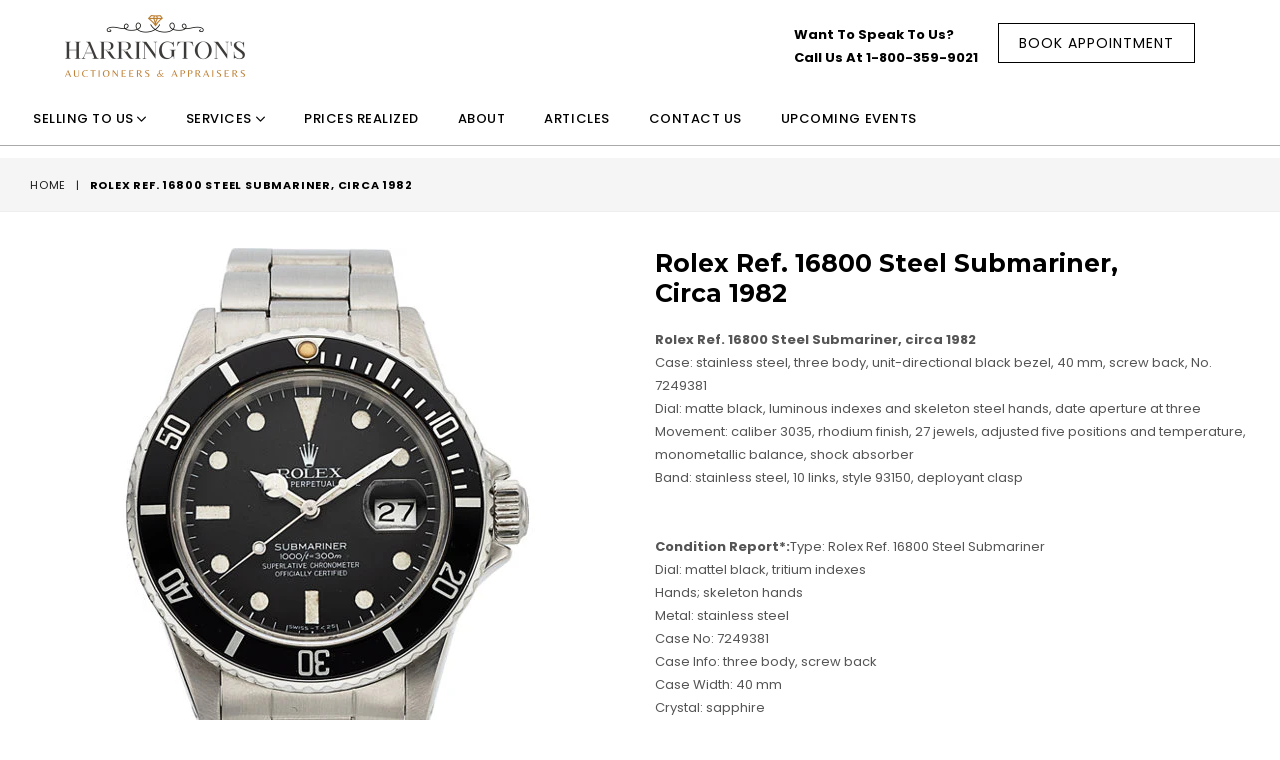

--- FILE ---
content_type: text/html; charset=utf-8
request_url: https://harringtonsauctions.com/products/rolex-ref-16800-steel-submariner-circa-1982
body_size: 20161
content:

<!doctype html>
<!--[if IE 9]> <html class="ie9 no-js" lang="en" > <![endif]-->
<!--[if (gt IE 9)|!(IE)]><!--> <html class="no-js" lang="en" > <!--<![endif]-->
<head>


  <meta charset="utf-8">
  <meta http-equiv="X-UA-Compatible" content="IE=edge,chrome=1">
  <meta name="viewport" content="width=device-width,initial-scale=1">
  <meta name="theme-color" content="#ffffff">
  <meta name="google-site-verification" content="Bd1u9pvj722sGVEa_JLqKMrjoFStj1_J0egkUheN6oU" />
  <link rel="canonical" href="https://harringtonsauctions.com/products/rolex-ref-16800-steel-submariner-circa-1982">

  

  
  <title>
    Rolex Ref. 16800 Steel Submariner, circa 1982
    
    
    
      &ndash; Harrington&#39;s Auctions
    
  </title>

  
    <meta name="description" content="Rolex Ref. 16800 Steel Submariner, circa 1982Case: stainless steel, three body, unit-directional black bezel, 40 mm, screw back, No. 7249381Dial: matte black, luminous indexes and skeleton steel hands, date aperture at threeMovement: caliber 3035, rhodium finish, 27 jewels, adjusted five positions and temperature, mono">
  

  <!-- /snippets/social-meta-tags.liquid -->




<meta property="og:site_name" content="Harrington&#39;s Auctions">
<meta property="og:url" content="https://harringtonsauctions.com/products/rolex-ref-16800-steel-submariner-circa-1982">
<meta property="og:title" content="Rolex Ref. 16800 Steel Submariner, circa 1982">
<meta property="og:type" content="product">
<meta property="og:description" content="Rolex Ref. 16800 Steel Submariner, circa 1982Case: stainless steel, three body, unit-directional black bezel, 40 mm, screw back, No. 7249381Dial: matte black, luminous indexes and skeleton steel hands, date aperture at threeMovement: caliber 3035, rhodium finish, 27 jewels, adjusted five positions and temperature, mono">

  <meta property="og:price:amount" content="6,250.00">
  <meta property="og:price:currency" content="CAD">

<meta property="og:image" content="http://harringtonsauctions.com/cdn/shop/products/RolexRef.16800SteelSubmariner_circa1982_1200x1200.jpg?v=1591542667">
<meta property="og:image:secure_url" content="https://harringtonsauctions.com/cdn/shop/products/RolexRef.16800SteelSubmariner_circa1982_1200x1200.jpg?v=1591542667">


  <meta name="twitter:site" content="@https://www.facebook.com/Harringtonauctions">

<meta name="twitter:card" content="summary_large_image">
<meta name="twitter:title" content="Rolex Ref. 16800 Steel Submariner, circa 1982">
<meta name="twitter:description" content="Rolex Ref. 16800 Steel Submariner, circa 1982Case: stainless steel, three body, unit-directional black bezel, 40 mm, screw back, No. 7249381Dial: matte black, luminous indexes and skeleton steel hands, date aperture at threeMovement: caliber 3035, rhodium finish, 27 jewels, adjusted five positions and temperature, mono">

 
  <!-- main js -->
  <!--[if (lte IE 9) ]><script src="//harringtonsauctions.com/cdn/shop/t/9/assets/match-media.min.js?v=22265819453975888031611208105" type="text/javascript"></script><![endif]-->
  <script src="//harringtonsauctions.com/cdn/shop/t/9/assets/jquery.min.js?v=143819514376552347241611208101" type="text/javascript"></script>

  <!-- css -->
  <style type="text/css">.animated{animation-duration:1s;animation-fill-mode:both}.animated.infinite{animation-iteration-count:infinite}.animated.hinge{animation-duration:2s}.animated.flipOutX,.animated.flipOutY,.animated.bounceIn,.animated.bounceOut{animation-duration:.75s}@keyframes bounce{from,20%,53%,80%,to{animation-timing-function:cubic-bezier(0.215, 0.61, 0.355, 1);transform:translate3d(0, 0, 0)}40%,43%{animation-timing-function:cubic-bezier(0.755, 0.05, 0.855, 0.06);transform:translate3d(0, -30px, 0)}70%{animation-timing-function:cubic-bezier(0.755, 0.05, 0.855, 0.06);transform:translate3d(0, -15px, 0)}90%{transform:translate3d(0, -4px, 0)}}.bounce{animation-name:bounce;transform-origin:center bottom}@keyframes flash{from,50%,to{opacity:1}25%,75%{opacity:0}}.flash{animation-name:flash}@keyframes pulse{from{transform:scale3d(1, 1, 1)}50%{transform:scale3d(1.05, 1.05, 1.05)}to{transform:scale3d(1, 1, 1)}}.pulse{animation-name:pulse}@keyframes fadeIn{from{opacity:0}to{opacity:1}}.fadeIn{animation-name:fadeIn}@keyframes fadeInDown{from{opacity:0;transform:translate3d(0, -100%, 0)}to{opacity:1;transform:none}}.fadeInDown{animation-name:fadeInDown}@keyframes fadeInDownBig{from{opacity:0;transform:translate3d(0, -2000px, 0)}to{opacity:1;transform:none}}.fadeInDownBig{animation-name:fadeInDownBig}@keyframes fadeInLeft{from{opacity:0;transform:translate3d(-100%, 0, 0)}to{opacity:1;transform:none}}.fadeInLeft{animation-name:fadeInLeft}@keyframes fadeInLeftBig{from{opacity:0;transform:translate3d(-2000px, 0, 0)}to{opacity:1;transform:none}}.fadeInLeftBig{animation-name:fadeInLeftBig}@keyframes fadeInRight{from{opacity:0;transform:translate3d(100%, 0, 0)}to{opacity:1;transform:none}}.fadeInRight{animation-name:fadeInRight}@keyframes fadeInRightBig{from{opacity:0;transform:translate3d(2000px, 0, 0)}to{opacity:1;transform:none}}.fadeInRightBig{animation-name:fadeInRightBig}@keyframes fadeInUp{from{opacity:0;transform:translate3d(0, 100%, 0)}to{opacity:1;transform:none}}.fadeInUp{animation-name:fadeInUp}@keyframes fadeInUpBig{from{opacity:0;transform:translate3d(0, 2000px, 0)}to{opacity:1;transform:none}}.fadeInUpBig{animation-name:fadeInUpBig}@keyframes fadeOut{from{opacity:1}to{opacity:0}}.fadeOut{animation-name:fadeOut}@keyframes fadeOutDown{from{opacity:1}to{opacity:0;transform:translate3d(0, 100%, 0)}}.fadeOutDown{animation-name:fadeOutDown}@keyframes fadeOutDownBig{from{opacity:1}to{opacity:0;transform:translate3d(0, 2000px, 0)}}.fadeOutDownBig{animation-name:fadeOutDownBig}@keyframes fadeOutLeft{from{opacity:1}to{opacity:0;transform:translate3d(-100%, 0, 0)}}.fadeOutLeft{animation-name:fadeOutLeft}@keyframes fadeOutLeftBig{from{opacity:1}to{opacity:0;transform:translate3d(-2000px, 0, 0)}}.fadeOutLeftBig{animation-name:fadeOutLeftBig}@keyframes fadeOutRight{from{opacity:1}to{opacity:0;transform:translate3d(100%, 0, 0)}}.fadeOutRight{animation-name:fadeOutRight}@keyframes fadeOutRightBig{from{opacity:1}to{opacity:0;transform:translate3d(2000px, 0, 0)}}.fadeOutRightBig{animation-name:fadeOutRightBig}@keyframes fadeOutUp{from{opacity:1}to{opacity:0;transform:translate3d(0, -100%, 0)}}.fadeOutUp{animation-name:fadeOutUp}@keyframes fadeOutUpBig{from{opacity:1}to{opacity:0;transform:translate3d(0, -2000px, 0)}}.fadeOutUpBig{animation-name:fadeOutUpBig}@keyframes zoomIn{from{opacity:0;transform:scale3d(0.3, 0.3, 0.3)}50%{opacity:1}}.zoomIn{animation-name:zoomIn}@keyframes zoomInDown{from{opacity:0;transform:scale3d(0.1, 0.1, 0.1) translate3d(0, -1000px, 0);animation-timing-function:cubic-bezier(0.55, 0.055, 0.675, 0.19)}60%{opacity:1;transform:scale3d(0.475, 0.475, 0.475) translate3d(0, 60px, 0);animation-timing-function:cubic-bezier(0.175, 0.885, 0.32, 1)}}.zoomInDown{animation-name:zoomInDown}@keyframes zoomInLeft{from{opacity:0;transform:scale3d(0.1, 0.1, 0.1) translate3d(-1000px, 0, 0);animation-timing-function:cubic-bezier(0.55, 0.055, 0.675, 0.19)}60%{opacity:1;transform:scale3d(0.475, 0.475, 0.475) translate3d(10px, 0, 0);animation-timing-function:cubic-bezier(0.175, 0.885, 0.32, 1)}}.zoomInLeft{animation-name:zoomInLeft}@keyframes zoomInRight{from{opacity:0;transform:scale3d(0.1, 0.1, 0.1) translate3d(1000px, 0, 0);animation-timing-function:cubic-bezier(0.55, 0.055, 0.675, 0.19)}60%{opacity:1;transform:scale3d(0.475, 0.475, 0.475) translate3d(-10px, 0, 0);animation-timing-function:cubic-bezier(0.175, 0.885, 0.32, 1)}}.zoomInRight{animation-name:zoomInRight}@keyframes zoomInUp{from{opacity:0;transform:scale3d(0.1, 0.1, 0.1) translate3d(0, 1000px, 0);animation-timing-function:cubic-bezier(0.55, 0.055, 0.675, 0.19)}60%{opacity:1;transform:scale3d(0.475, 0.475, 0.475) translate3d(0, -60px, 0);animation-timing-function:cubic-bezier(0.175, 0.885, 0.32, 1)}}.zoomInUp{animation-name:zoomInUp}@keyframes zoomOut{from{opacity:1}50%{opacity:0;transform:scale3d(0.3, 0.3, 0.3)}to{opacity:0}}.zoomOut{animation-name:zoomOut}@keyframes zoomOutDown{40%{opacity:1;transform:scale3d(0.475, 0.475, 0.475) translate3d(0, -60px, 0);animation-timing-function:cubic-bezier(0.55, 0.055, 0.675, 0.19)}to{opacity:0;transform:scale3d(0.1, 0.1, 0.1) translate3d(0, 2000px, 0);transform-origin:center bottom;animation-timing-function:cubic-bezier(0.175, 0.885, 0.32, 1)}}.zoomOutDown{animation-name:zoomOutDown}@keyframes zoomOutLeft{40%{opacity:1;transform:scale3d(0.475, 0.475, 0.475) translate3d(42px, 0, 0)}to{opacity:0;transform:scale(0.1) translate3d(-2000px, 0, 0);transform-origin:left center}}.zoomOutLeft{animation-name:zoomOutLeft}@keyframes zoomOutRight{40%{opacity:1;transform:scale3d(0.475, 0.475, 0.475) translate3d(-42px, 0, 0)}to{opacity:0;transform:scale(0.1) translate3d(2000px, 0, 0);transform-origin:right center}}.zoomOutRight{animation-name:zoomOutRight}@keyframes zoomOutUp{40%{opacity:1;transform:scale3d(0.475, 0.475, 0.475) translate3d(0, 60px, 0);animation-timing-function:cubic-bezier(0.55, 0.055, 0.675, 0.19)}to{opacity:0;transform:scale3d(0.1, 0.1, 0.1) translate3d(0, -2000px, 0);transform-origin:center bottom;animation-timing-function:cubic-bezier(0.175, 0.885, 0.32, 1)}}.zoomOutUp{animation-name:zoomOutUp}</style>
  
  	<link href="//harringtonsauctions.com/cdn/shop/t/9/assets/theme.scss.css?v=127093339012231272221768667480" rel="stylesheet" type="text/css" media="all" />
  

  <script>
    var theme = {
      strings: {
        addToCart: "Add to cart",
        soldOut: "Sold out",
        unavailable: "Unavailable",
        showMore: "Show More",
        showLess: "Show Less"
      },
      moneyFormat: "${{amount}}"
    }
	theme.rtl = false,
    theme.ajax_cart = true;
    theme.fixedHeader = true;
    theme.animation = false;
    theme.animationMobile = true;
      
    document.documentElement.className = document.documentElement.className.replace('no-js', 'js');

   /// Google Fonts  
  
    
    
    
    
	
    
    WebFontConfig = {
      google:{families:[
      	
      		"Poppins:300,400,500,600,700",
      	
      		"Montserrat:300,400,500,600,700"
      	
      ]}
    };
    (function(){
      var wf = document.createElement('script');
      wf.src = ('https:' == document.location.protocol ? 'https' : 'http') +
        '://ajax.googleapis.com/ajax/libs/webfont/1/webfont.js';
      wf.type = 'text/javascript';
      wf.async = 'true';
      var s = document.getElementsByTagName('script')[0];
      s.parentNode.insertBefore(wf, s);
    })(); 
  
    
   $(document).ready( function(){
    	if("https://harringtonsauctions.com" == "https://diva-demo.myshopify.com"){ $("body").addClass("diva");}
   });
        
  </script>

  
<!--[if (gt IE 9)|!(IE)]><!--><script src="//harringtonsauctions.com/cdn/shop/t/9/assets/lazysizes.js?v=68441465964607740661611208102" async="async"></script><!--<![endif]-->
  <!--[if lte IE 9]><script src="//harringtonsauctions.com/cdn/shop/t/9/assets/lazysizes.min.js?v=7499"></script><![endif]-->

  <!--[if (gt IE 9)|!(IE)]><!--><script src="//harringtonsauctions.com/cdn/shop/t/9/assets/vendor.js?v=48346967331578896141611208110" defer="defer"></script><!--<![endif]-->
  <!--[if lte IE 9]><script src="//harringtonsauctions.com/cdn/shop/t/9/assets/vendor.js?v=48346967331578896141611208110"></script><![endif]-->

  <!--[if (gt IE 9)|!(IE)]><!--><script src="//harringtonsauctions.com/cdn/shop/t/9/assets/theme.js?v=154407522398495011981611208109" defer="defer"></script><!--<![endif]-->
  <!--[if lte IE 9]><script src="//harringtonsauctions.com/cdn/shop/t/9/assets/theme.js?v=154407522398495011981611208109"></script><![endif]-->

  <script>window.performance && window.performance.mark && window.performance.mark('shopify.content_for_header.start');</script><meta id="shopify-digital-wallet" name="shopify-digital-wallet" content="/26464096/digital_wallets/dialog">
<link rel="alternate" type="application/json+oembed" href="https://harringtonsauctions.com/products/rolex-ref-16800-steel-submariner-circa-1982.oembed">
<script async="async" src="/checkouts/internal/preloads.js?locale=en-CA"></script>
<script id="shopify-features" type="application/json">{"accessToken":"ab262c3531b20022b978251c85fc2987","betas":["rich-media-storefront-analytics"],"domain":"harringtonsauctions.com","predictiveSearch":true,"shopId":26464096,"locale":"en"}</script>
<script>var Shopify = Shopify || {};
Shopify.shop = "maple-leaf-exchange-sandbox.myshopify.com";
Shopify.locale = "en";
Shopify.currency = {"active":"CAD","rate":"1.0"};
Shopify.country = "CA";
Shopify.theme = {"name":"21-1-21","id":84032782379,"schema_name":null,"schema_version":null,"theme_store_id":null,"role":"main"};
Shopify.theme.handle = "null";
Shopify.theme.style = {"id":null,"handle":null};
Shopify.cdnHost = "harringtonsauctions.com/cdn";
Shopify.routes = Shopify.routes || {};
Shopify.routes.root = "/";</script>
<script type="module">!function(o){(o.Shopify=o.Shopify||{}).modules=!0}(window);</script>
<script>!function(o){function n(){var o=[];function n(){o.push(Array.prototype.slice.apply(arguments))}return n.q=o,n}var t=o.Shopify=o.Shopify||{};t.loadFeatures=n(),t.autoloadFeatures=n()}(window);</script>
<script id="shop-js-analytics" type="application/json">{"pageType":"product"}</script>
<script defer="defer" async type="module" src="//harringtonsauctions.com/cdn/shopifycloud/shop-js/modules/v2/client.init-shop-cart-sync_C5BV16lS.en.esm.js"></script>
<script defer="defer" async type="module" src="//harringtonsauctions.com/cdn/shopifycloud/shop-js/modules/v2/chunk.common_CygWptCX.esm.js"></script>
<script type="module">
  await import("//harringtonsauctions.com/cdn/shopifycloud/shop-js/modules/v2/client.init-shop-cart-sync_C5BV16lS.en.esm.js");
await import("//harringtonsauctions.com/cdn/shopifycloud/shop-js/modules/v2/chunk.common_CygWptCX.esm.js");

  window.Shopify.SignInWithShop?.initShopCartSync?.({"fedCMEnabled":true,"windoidEnabled":true});

</script>
<script>(function() {
  var isLoaded = false;
  function asyncLoad() {
    if (isLoaded) return;
    isLoaded = true;
    var urls = ["https:\/\/formbuilder.hulkapps.com\/skeletopapp.js?shop=maple-leaf-exchange-sandbox.myshopify.com","\/\/code.tidio.co\/zisu8r6ng6io26icqulvgt3dxesntxjz.js?shop=maple-leaf-exchange-sandbox.myshopify.com"];
    for (var i = 0; i < urls.length; i++) {
      var s = document.createElement('script');
      s.type = 'text/javascript';
      s.async = true;
      s.src = urls[i];
      var x = document.getElementsByTagName('script')[0];
      x.parentNode.insertBefore(s, x);
    }
  };
  if(window.attachEvent) {
    window.attachEvent('onload', asyncLoad);
  } else {
    window.addEventListener('load', asyncLoad, false);
  }
})();</script>
<script id="__st">var __st={"a":26464096,"offset":-18000,"reqid":"6c120481-0cf8-4266-b70c-2015e582259c-1768729120","pageurl":"harringtonsauctions.com\/products\/rolex-ref-16800-steel-submariner-circa-1982","u":"721ba56ce855","p":"product","rtyp":"product","rid":4470883418155};</script>
<script>window.ShopifyPaypalV4VisibilityTracking = true;</script>
<script id="form-persister">!function(){'use strict';const t='contact',e='new_comment',n=[[t,t],['blogs',e],['comments',e],[t,'customer']],o='password',r='form_key',c=['recaptcha-v3-token','g-recaptcha-response','h-captcha-response',o],s=()=>{try{return window.sessionStorage}catch{return}},i='__shopify_v',u=t=>t.elements[r],a=function(){const t=[...n].map((([t,e])=>`form[action*='/${t}']:not([data-nocaptcha='true']) input[name='form_type'][value='${e}']`)).join(',');var e;return e=t,()=>e?[...document.querySelectorAll(e)].map((t=>t.form)):[]}();function m(t){const e=u(t);a().includes(t)&&(!e||!e.value)&&function(t){try{if(!s())return;!function(t){const e=s();if(!e)return;const n=u(t);if(!n)return;const o=n.value;o&&e.removeItem(o)}(t);const e=Array.from(Array(32),(()=>Math.random().toString(36)[2])).join('');!function(t,e){u(t)||t.append(Object.assign(document.createElement('input'),{type:'hidden',name:r})),t.elements[r].value=e}(t,e),function(t,e){const n=s();if(!n)return;const r=[...t.querySelectorAll(`input[type='${o}']`)].map((({name:t})=>t)),u=[...c,...r],a={};for(const[o,c]of new FormData(t).entries())u.includes(o)||(a[o]=c);n.setItem(e,JSON.stringify({[i]:1,action:t.action,data:a}))}(t,e)}catch(e){console.error('failed to persist form',e)}}(t)}const f=t=>{if('true'===t.dataset.persistBound)return;const e=function(t,e){const n=function(t){return'function'==typeof t.submit?t.submit:HTMLFormElement.prototype.submit}(t).bind(t);return function(){let t;return()=>{t||(t=!0,(()=>{try{e(),n()}catch(t){(t=>{console.error('form submit failed',t)})(t)}})(),setTimeout((()=>t=!1),250))}}()}(t,(()=>{m(t)}));!function(t,e){if('function'==typeof t.submit&&'function'==typeof e)try{t.submit=e}catch{}}(t,e),t.addEventListener('submit',(t=>{t.preventDefault(),e()})),t.dataset.persistBound='true'};!function(){function t(t){const e=(t=>{const e=t.target;return e instanceof HTMLFormElement?e:e&&e.form})(t);e&&m(e)}document.addEventListener('submit',t),document.addEventListener('DOMContentLoaded',(()=>{const e=a();for(const t of e)f(t);var n;n=document.body,new window.MutationObserver((t=>{for(const e of t)if('childList'===e.type&&e.addedNodes.length)for(const t of e.addedNodes)1===t.nodeType&&'FORM'===t.tagName&&a().includes(t)&&f(t)})).observe(n,{childList:!0,subtree:!0,attributes:!1}),document.removeEventListener('submit',t)}))}()}();</script>
<script integrity="sha256-4kQ18oKyAcykRKYeNunJcIwy7WH5gtpwJnB7kiuLZ1E=" data-source-attribution="shopify.loadfeatures" defer="defer" src="//harringtonsauctions.com/cdn/shopifycloud/storefront/assets/storefront/load_feature-a0a9edcb.js" crossorigin="anonymous"></script>
<script data-source-attribution="shopify.dynamic_checkout.dynamic.init">var Shopify=Shopify||{};Shopify.PaymentButton=Shopify.PaymentButton||{isStorefrontPortableWallets:!0,init:function(){window.Shopify.PaymentButton.init=function(){};var t=document.createElement("script");t.src="https://harringtonsauctions.com/cdn/shopifycloud/portable-wallets/latest/portable-wallets.en.js",t.type="module",document.head.appendChild(t)}};
</script>
<script data-source-attribution="shopify.dynamic_checkout.buyer_consent">
  function portableWalletsHideBuyerConsent(e){var t=document.getElementById("shopify-buyer-consent"),n=document.getElementById("shopify-subscription-policy-button");t&&n&&(t.classList.add("hidden"),t.setAttribute("aria-hidden","true"),n.removeEventListener("click",e))}function portableWalletsShowBuyerConsent(e){var t=document.getElementById("shopify-buyer-consent"),n=document.getElementById("shopify-subscription-policy-button");t&&n&&(t.classList.remove("hidden"),t.removeAttribute("aria-hidden"),n.addEventListener("click",e))}window.Shopify?.PaymentButton&&(window.Shopify.PaymentButton.hideBuyerConsent=portableWalletsHideBuyerConsent,window.Shopify.PaymentButton.showBuyerConsent=portableWalletsShowBuyerConsent);
</script>
<script data-source-attribution="shopify.dynamic_checkout.cart.bootstrap">document.addEventListener("DOMContentLoaded",(function(){function t(){return document.querySelector("shopify-accelerated-checkout-cart, shopify-accelerated-checkout")}if(t())Shopify.PaymentButton.init();else{new MutationObserver((function(e,n){t()&&(Shopify.PaymentButton.init(),n.disconnect())})).observe(document.body,{childList:!0,subtree:!0})}}));
</script>

<script>window.performance && window.performance.mark && window.performance.mark('shopify.content_for_header.end');</script>

<!--Gem_Page_Header_Script-->
    


<!--End_Gem_Page_Header_Script-->
<script src="//staticxx.s3.amazonaws.com/aio_stats_lib_v1.min.js?v=1.0"></script>


    

    
  
<link href="https://monorail-edge.shopifysvc.com" rel="dns-prefetch">
<script>(function(){if ("sendBeacon" in navigator && "performance" in window) {try {var session_token_from_headers = performance.getEntriesByType('navigation')[0].serverTiming.find(x => x.name == '_s').description;} catch {var session_token_from_headers = undefined;}var session_cookie_matches = document.cookie.match(/_shopify_s=([^;]*)/);var session_token_from_cookie = session_cookie_matches && session_cookie_matches.length === 2 ? session_cookie_matches[1] : "";var session_token = session_token_from_headers || session_token_from_cookie || "";function handle_abandonment_event(e) {var entries = performance.getEntries().filter(function(entry) {return /monorail-edge.shopifysvc.com/.test(entry.name);});if (!window.abandonment_tracked && entries.length === 0) {window.abandonment_tracked = true;var currentMs = Date.now();var navigation_start = performance.timing.navigationStart;var payload = {shop_id: 26464096,url: window.location.href,navigation_start,duration: currentMs - navigation_start,session_token,page_type: "product"};window.navigator.sendBeacon("https://monorail-edge.shopifysvc.com/v1/produce", JSON.stringify({schema_id: "online_store_buyer_site_abandonment/1.1",payload: payload,metadata: {event_created_at_ms: currentMs,event_sent_at_ms: currentMs}}));}}window.addEventListener('pagehide', handle_abandonment_event);}}());</script>
<script id="web-pixels-manager-setup">(function e(e,d,r,n,o){if(void 0===o&&(o={}),!Boolean(null===(a=null===(i=window.Shopify)||void 0===i?void 0:i.analytics)||void 0===a?void 0:a.replayQueue)){var i,a;window.Shopify=window.Shopify||{};var t=window.Shopify;t.analytics=t.analytics||{};var s=t.analytics;s.replayQueue=[],s.publish=function(e,d,r){return s.replayQueue.push([e,d,r]),!0};try{self.performance.mark("wpm:start")}catch(e){}var l=function(){var e={modern:/Edge?\/(1{2}[4-9]|1[2-9]\d|[2-9]\d{2}|\d{4,})\.\d+(\.\d+|)|Firefox\/(1{2}[4-9]|1[2-9]\d|[2-9]\d{2}|\d{4,})\.\d+(\.\d+|)|Chrom(ium|e)\/(9{2}|\d{3,})\.\d+(\.\d+|)|(Maci|X1{2}).+ Version\/(15\.\d+|(1[6-9]|[2-9]\d|\d{3,})\.\d+)([,.]\d+|)( \(\w+\)|)( Mobile\/\w+|) Safari\/|Chrome.+OPR\/(9{2}|\d{3,})\.\d+\.\d+|(CPU[ +]OS|iPhone[ +]OS|CPU[ +]iPhone|CPU IPhone OS|CPU iPad OS)[ +]+(15[._]\d+|(1[6-9]|[2-9]\d|\d{3,})[._]\d+)([._]\d+|)|Android:?[ /-](13[3-9]|1[4-9]\d|[2-9]\d{2}|\d{4,})(\.\d+|)(\.\d+|)|Android.+Firefox\/(13[5-9]|1[4-9]\d|[2-9]\d{2}|\d{4,})\.\d+(\.\d+|)|Android.+Chrom(ium|e)\/(13[3-9]|1[4-9]\d|[2-9]\d{2}|\d{4,})\.\d+(\.\d+|)|SamsungBrowser\/([2-9]\d|\d{3,})\.\d+/,legacy:/Edge?\/(1[6-9]|[2-9]\d|\d{3,})\.\d+(\.\d+|)|Firefox\/(5[4-9]|[6-9]\d|\d{3,})\.\d+(\.\d+|)|Chrom(ium|e)\/(5[1-9]|[6-9]\d|\d{3,})\.\d+(\.\d+|)([\d.]+$|.*Safari\/(?![\d.]+ Edge\/[\d.]+$))|(Maci|X1{2}).+ Version\/(10\.\d+|(1[1-9]|[2-9]\d|\d{3,})\.\d+)([,.]\d+|)( \(\w+\)|)( Mobile\/\w+|) Safari\/|Chrome.+OPR\/(3[89]|[4-9]\d|\d{3,})\.\d+\.\d+|(CPU[ +]OS|iPhone[ +]OS|CPU[ +]iPhone|CPU IPhone OS|CPU iPad OS)[ +]+(10[._]\d+|(1[1-9]|[2-9]\d|\d{3,})[._]\d+)([._]\d+|)|Android:?[ /-](13[3-9]|1[4-9]\d|[2-9]\d{2}|\d{4,})(\.\d+|)(\.\d+|)|Mobile Safari.+OPR\/([89]\d|\d{3,})\.\d+\.\d+|Android.+Firefox\/(13[5-9]|1[4-9]\d|[2-9]\d{2}|\d{4,})\.\d+(\.\d+|)|Android.+Chrom(ium|e)\/(13[3-9]|1[4-9]\d|[2-9]\d{2}|\d{4,})\.\d+(\.\d+|)|Android.+(UC? ?Browser|UCWEB|U3)[ /]?(15\.([5-9]|\d{2,})|(1[6-9]|[2-9]\d|\d{3,})\.\d+)\.\d+|SamsungBrowser\/(5\.\d+|([6-9]|\d{2,})\.\d+)|Android.+MQ{2}Browser\/(14(\.(9|\d{2,})|)|(1[5-9]|[2-9]\d|\d{3,})(\.\d+|))(\.\d+|)|K[Aa][Ii]OS\/(3\.\d+|([4-9]|\d{2,})\.\d+)(\.\d+|)/},d=e.modern,r=e.legacy,n=navigator.userAgent;return n.match(d)?"modern":n.match(r)?"legacy":"unknown"}(),u="modern"===l?"modern":"legacy",c=(null!=n?n:{modern:"",legacy:""})[u],f=function(e){return[e.baseUrl,"/wpm","/b",e.hashVersion,"modern"===e.buildTarget?"m":"l",".js"].join("")}({baseUrl:d,hashVersion:r,buildTarget:u}),m=function(e){var d=e.version,r=e.bundleTarget,n=e.surface,o=e.pageUrl,i=e.monorailEndpoint;return{emit:function(e){var a=e.status,t=e.errorMsg,s=(new Date).getTime(),l=JSON.stringify({metadata:{event_sent_at_ms:s},events:[{schema_id:"web_pixels_manager_load/3.1",payload:{version:d,bundle_target:r,page_url:o,status:a,surface:n,error_msg:t},metadata:{event_created_at_ms:s}}]});if(!i)return console&&console.warn&&console.warn("[Web Pixels Manager] No Monorail endpoint provided, skipping logging."),!1;try{return self.navigator.sendBeacon.bind(self.navigator)(i,l)}catch(e){}var u=new XMLHttpRequest;try{return u.open("POST",i,!0),u.setRequestHeader("Content-Type","text/plain"),u.send(l),!0}catch(e){return console&&console.warn&&console.warn("[Web Pixels Manager] Got an unhandled error while logging to Monorail."),!1}}}}({version:r,bundleTarget:l,surface:e.surface,pageUrl:self.location.href,monorailEndpoint:e.monorailEndpoint});try{o.browserTarget=l,function(e){var d=e.src,r=e.async,n=void 0===r||r,o=e.onload,i=e.onerror,a=e.sri,t=e.scriptDataAttributes,s=void 0===t?{}:t,l=document.createElement("script"),u=document.querySelector("head"),c=document.querySelector("body");if(l.async=n,l.src=d,a&&(l.integrity=a,l.crossOrigin="anonymous"),s)for(var f in s)if(Object.prototype.hasOwnProperty.call(s,f))try{l.dataset[f]=s[f]}catch(e){}if(o&&l.addEventListener("load",o),i&&l.addEventListener("error",i),u)u.appendChild(l);else{if(!c)throw new Error("Did not find a head or body element to append the script");c.appendChild(l)}}({src:f,async:!0,onload:function(){if(!function(){var e,d;return Boolean(null===(d=null===(e=window.Shopify)||void 0===e?void 0:e.analytics)||void 0===d?void 0:d.initialized)}()){var d=window.webPixelsManager.init(e)||void 0;if(d){var r=window.Shopify.analytics;r.replayQueue.forEach((function(e){var r=e[0],n=e[1],o=e[2];d.publishCustomEvent(r,n,o)})),r.replayQueue=[],r.publish=d.publishCustomEvent,r.visitor=d.visitor,r.initialized=!0}}},onerror:function(){return m.emit({status:"failed",errorMsg:"".concat(f," has failed to load")})},sri:function(e){var d=/^sha384-[A-Za-z0-9+/=]+$/;return"string"==typeof e&&d.test(e)}(c)?c:"",scriptDataAttributes:o}),m.emit({status:"loading"})}catch(e){m.emit({status:"failed",errorMsg:(null==e?void 0:e.message)||"Unknown error"})}}})({shopId: 26464096,storefrontBaseUrl: "https://harringtonsauctions.com",extensionsBaseUrl: "https://extensions.shopifycdn.com/cdn/shopifycloud/web-pixels-manager",monorailEndpoint: "https://monorail-edge.shopifysvc.com/unstable/produce_batch",surface: "storefront-renderer",enabledBetaFlags: ["2dca8a86"],webPixelsConfigList: [{"id":"1068236843","configuration":"{\"pixelCode\":\"D3A2L1BC77UDOIMK85O0\"}","eventPayloadVersion":"v1","runtimeContext":"STRICT","scriptVersion":"22e92c2ad45662f435e4801458fb78cc","type":"APP","apiClientId":4383523,"privacyPurposes":["ANALYTICS","MARKETING","SALE_OF_DATA"],"dataSharingAdjustments":{"protectedCustomerApprovalScopes":["read_customer_address","read_customer_email","read_customer_name","read_customer_personal_data","read_customer_phone"]}},{"id":"67436587","configuration":"{\"tagID\":\"2614174017027\"}","eventPayloadVersion":"v1","runtimeContext":"STRICT","scriptVersion":"18031546ee651571ed29edbe71a3550b","type":"APP","apiClientId":3009811,"privacyPurposes":["ANALYTICS","MARKETING","SALE_OF_DATA"],"dataSharingAdjustments":{"protectedCustomerApprovalScopes":["read_customer_address","read_customer_email","read_customer_name","read_customer_personal_data","read_customer_phone"]}},{"id":"shopify-app-pixel","configuration":"{}","eventPayloadVersion":"v1","runtimeContext":"STRICT","scriptVersion":"0450","apiClientId":"shopify-pixel","type":"APP","privacyPurposes":["ANALYTICS","MARKETING"]},{"id":"shopify-custom-pixel","eventPayloadVersion":"v1","runtimeContext":"LAX","scriptVersion":"0450","apiClientId":"shopify-pixel","type":"CUSTOM","privacyPurposes":["ANALYTICS","MARKETING"]}],isMerchantRequest: false,initData: {"shop":{"name":"Harrington's Auctions","paymentSettings":{"currencyCode":"CAD"},"myshopifyDomain":"maple-leaf-exchange-sandbox.myshopify.com","countryCode":"CA","storefrontUrl":"https:\/\/harringtonsauctions.com"},"customer":null,"cart":null,"checkout":null,"productVariants":[{"price":{"amount":6250.0,"currencyCode":"CAD"},"product":{"title":"Rolex Ref. 16800 Steel Submariner, circa 1982","vendor":"Harrington's Auctions","id":"4470883418155","untranslatedTitle":"Rolex Ref. 16800 Steel Submariner, circa 1982","url":"\/products\/rolex-ref-16800-steel-submariner-circa-1982","type":""},"id":"31819227398187","image":{"src":"\/\/harringtonsauctions.com\/cdn\/shop\/products\/RolexRef.16800SteelSubmariner_circa1982.jpg?v=1591542667"},"sku":"","title":"Default Title","untranslatedTitle":"Default Title"}],"purchasingCompany":null},},"https://harringtonsauctions.com/cdn","fcfee988w5aeb613cpc8e4bc33m6693e112",{"modern":"","legacy":""},{"shopId":"26464096","storefrontBaseUrl":"https:\/\/harringtonsauctions.com","extensionBaseUrl":"https:\/\/extensions.shopifycdn.com\/cdn\/shopifycloud\/web-pixels-manager","surface":"storefront-renderer","enabledBetaFlags":"[\"2dca8a86\"]","isMerchantRequest":"false","hashVersion":"fcfee988w5aeb613cpc8e4bc33m6693e112","publish":"custom","events":"[[\"page_viewed\",{}],[\"product_viewed\",{\"productVariant\":{\"price\":{\"amount\":6250.0,\"currencyCode\":\"CAD\"},\"product\":{\"title\":\"Rolex Ref. 16800 Steel Submariner, circa 1982\",\"vendor\":\"Harrington's Auctions\",\"id\":\"4470883418155\",\"untranslatedTitle\":\"Rolex Ref. 16800 Steel Submariner, circa 1982\",\"url\":\"\/products\/rolex-ref-16800-steel-submariner-circa-1982\",\"type\":\"\"},\"id\":\"31819227398187\",\"image\":{\"src\":\"\/\/harringtonsauctions.com\/cdn\/shop\/products\/RolexRef.16800SteelSubmariner_circa1982.jpg?v=1591542667\"},\"sku\":\"\",\"title\":\"Default Title\",\"untranslatedTitle\":\"Default Title\"}}]]"});</script><script>
  window.ShopifyAnalytics = window.ShopifyAnalytics || {};
  window.ShopifyAnalytics.meta = window.ShopifyAnalytics.meta || {};
  window.ShopifyAnalytics.meta.currency = 'CAD';
  var meta = {"product":{"id":4470883418155,"gid":"gid:\/\/shopify\/Product\/4470883418155","vendor":"Harrington's Auctions","type":"","handle":"rolex-ref-16800-steel-submariner-circa-1982","variants":[{"id":31819227398187,"price":625000,"name":"Rolex Ref. 16800 Steel Submariner, circa 1982","public_title":null,"sku":""}],"remote":false},"page":{"pageType":"product","resourceType":"product","resourceId":4470883418155,"requestId":"6c120481-0cf8-4266-b70c-2015e582259c-1768729120"}};
  for (var attr in meta) {
    window.ShopifyAnalytics.meta[attr] = meta[attr];
  }
</script>
<script class="analytics">
  (function () {
    var customDocumentWrite = function(content) {
      var jquery = null;

      if (window.jQuery) {
        jquery = window.jQuery;
      } else if (window.Checkout && window.Checkout.$) {
        jquery = window.Checkout.$;
      }

      if (jquery) {
        jquery('body').append(content);
      }
    };

    var hasLoggedConversion = function(token) {
      if (token) {
        return document.cookie.indexOf('loggedConversion=' + token) !== -1;
      }
      return false;
    }

    var setCookieIfConversion = function(token) {
      if (token) {
        var twoMonthsFromNow = new Date(Date.now());
        twoMonthsFromNow.setMonth(twoMonthsFromNow.getMonth() + 2);

        document.cookie = 'loggedConversion=' + token + '; expires=' + twoMonthsFromNow;
      }
    }

    var trekkie = window.ShopifyAnalytics.lib = window.trekkie = window.trekkie || [];
    if (trekkie.integrations) {
      return;
    }
    trekkie.methods = [
      'identify',
      'page',
      'ready',
      'track',
      'trackForm',
      'trackLink'
    ];
    trekkie.factory = function(method) {
      return function() {
        var args = Array.prototype.slice.call(arguments);
        args.unshift(method);
        trekkie.push(args);
        return trekkie;
      };
    };
    for (var i = 0; i < trekkie.methods.length; i++) {
      var key = trekkie.methods[i];
      trekkie[key] = trekkie.factory(key);
    }
    trekkie.load = function(config) {
      trekkie.config = config || {};
      trekkie.config.initialDocumentCookie = document.cookie;
      var first = document.getElementsByTagName('script')[0];
      var script = document.createElement('script');
      script.type = 'text/javascript';
      script.onerror = function(e) {
        var scriptFallback = document.createElement('script');
        scriptFallback.type = 'text/javascript';
        scriptFallback.onerror = function(error) {
                var Monorail = {
      produce: function produce(monorailDomain, schemaId, payload) {
        var currentMs = new Date().getTime();
        var event = {
          schema_id: schemaId,
          payload: payload,
          metadata: {
            event_created_at_ms: currentMs,
            event_sent_at_ms: currentMs
          }
        };
        return Monorail.sendRequest("https://" + monorailDomain + "/v1/produce", JSON.stringify(event));
      },
      sendRequest: function sendRequest(endpointUrl, payload) {
        // Try the sendBeacon API
        if (window && window.navigator && typeof window.navigator.sendBeacon === 'function' && typeof window.Blob === 'function' && !Monorail.isIos12()) {
          var blobData = new window.Blob([payload], {
            type: 'text/plain'
          });

          if (window.navigator.sendBeacon(endpointUrl, blobData)) {
            return true;
          } // sendBeacon was not successful

        } // XHR beacon

        var xhr = new XMLHttpRequest();

        try {
          xhr.open('POST', endpointUrl);
          xhr.setRequestHeader('Content-Type', 'text/plain');
          xhr.send(payload);
        } catch (e) {
          console.log(e);
        }

        return false;
      },
      isIos12: function isIos12() {
        return window.navigator.userAgent.lastIndexOf('iPhone; CPU iPhone OS 12_') !== -1 || window.navigator.userAgent.lastIndexOf('iPad; CPU OS 12_') !== -1;
      }
    };
    Monorail.produce('monorail-edge.shopifysvc.com',
      'trekkie_storefront_load_errors/1.1',
      {shop_id: 26464096,
      theme_id: 84032782379,
      app_name: "storefront",
      context_url: window.location.href,
      source_url: "//harringtonsauctions.com/cdn/s/trekkie.storefront.cd680fe47e6c39ca5d5df5f0a32d569bc48c0f27.min.js"});

        };
        scriptFallback.async = true;
        scriptFallback.src = '//harringtonsauctions.com/cdn/s/trekkie.storefront.cd680fe47e6c39ca5d5df5f0a32d569bc48c0f27.min.js';
        first.parentNode.insertBefore(scriptFallback, first);
      };
      script.async = true;
      script.src = '//harringtonsauctions.com/cdn/s/trekkie.storefront.cd680fe47e6c39ca5d5df5f0a32d569bc48c0f27.min.js';
      first.parentNode.insertBefore(script, first);
    };
    trekkie.load(
      {"Trekkie":{"appName":"storefront","development":false,"defaultAttributes":{"shopId":26464096,"isMerchantRequest":null,"themeId":84032782379,"themeCityHash":"15841072445019784575","contentLanguage":"en","currency":"CAD","eventMetadataId":"d7e87d0a-1c80-4c6b-8679-b984ab25dd4b"},"isServerSideCookieWritingEnabled":true,"monorailRegion":"shop_domain","enabledBetaFlags":["65f19447"]},"Session Attribution":{},"S2S":{"facebookCapiEnabled":false,"source":"trekkie-storefront-renderer","apiClientId":580111}}
    );

    var loaded = false;
    trekkie.ready(function() {
      if (loaded) return;
      loaded = true;

      window.ShopifyAnalytics.lib = window.trekkie;

      var originalDocumentWrite = document.write;
      document.write = customDocumentWrite;
      try { window.ShopifyAnalytics.merchantGoogleAnalytics.call(this); } catch(error) {};
      document.write = originalDocumentWrite;

      window.ShopifyAnalytics.lib.page(null,{"pageType":"product","resourceType":"product","resourceId":4470883418155,"requestId":"6c120481-0cf8-4266-b70c-2015e582259c-1768729120","shopifyEmitted":true});

      var match = window.location.pathname.match(/checkouts\/(.+)\/(thank_you|post_purchase)/)
      var token = match? match[1]: undefined;
      if (!hasLoggedConversion(token)) {
        setCookieIfConversion(token);
        window.ShopifyAnalytics.lib.track("Viewed Product",{"currency":"CAD","variantId":31819227398187,"productId":4470883418155,"productGid":"gid:\/\/shopify\/Product\/4470883418155","name":"Rolex Ref. 16800 Steel Submariner, circa 1982","price":"6250.00","sku":"","brand":"Harrington's Auctions","variant":null,"category":"","nonInteraction":true,"remote":false},undefined,undefined,{"shopifyEmitted":true});
      window.ShopifyAnalytics.lib.track("monorail:\/\/trekkie_storefront_viewed_product\/1.1",{"currency":"CAD","variantId":31819227398187,"productId":4470883418155,"productGid":"gid:\/\/shopify\/Product\/4470883418155","name":"Rolex Ref. 16800 Steel Submariner, circa 1982","price":"6250.00","sku":"","brand":"Harrington's Auctions","variant":null,"category":"","nonInteraction":true,"remote":false,"referer":"https:\/\/harringtonsauctions.com\/products\/rolex-ref-16800-steel-submariner-circa-1982"});
      }
    });


        var eventsListenerScript = document.createElement('script');
        eventsListenerScript.async = true;
        eventsListenerScript.src = "//harringtonsauctions.com/cdn/shopifycloud/storefront/assets/shop_events_listener-3da45d37.js";
        document.getElementsByTagName('head')[0].appendChild(eventsListenerScript);

})();</script>
<script
  defer
  src="https://harringtonsauctions.com/cdn/shopifycloud/perf-kit/shopify-perf-kit-3.0.4.min.js"
  data-application="storefront-renderer"
  data-shop-id="26464096"
  data-render-region="gcp-us-central1"
  data-page-type="product"
  data-theme-instance-id="84032782379"
  data-theme-name=""
  data-theme-version=""
  data-monorail-region="shop_domain"
  data-resource-timing-sampling-rate="10"
  data-shs="true"
  data-shs-beacon="true"
  data-shs-export-with-fetch="true"
  data-shs-logs-sample-rate="1"
  data-shs-beacon-endpoint="https://harringtonsauctions.com/api/collect"
></script>
</head>

<body class="template-product">
  
  <!-- if boxed layout - div start -->
  
    
    <!-- show scroll to top arrow -->
    
    
    <!-- site search -->
    <div id="SearchDrawer" class="search-bar drawer drawer--top">
        <form action="/search" method="get" class="search-header search" role="search">
	<input class="search__input" type="search" name="q"
    	placeholder="Search our store" aria-label="Search our store">
	<button class="search__submit btn--link" type="submit"><i class="ad ad-search-l" aria-hidden="true"></i> <span class="icon__fallback-text">Submit</span></button>
</form>

        <button type="button" class="btn--link search-bar__close js-drawer-close"><i class="ad ad-times-l"></i> <span class="icon__fallback-text">Close search</span></button>
	</div>

  <!-- site header -->
  <div id="shopify-section-header" class="shopify-section"><div data-section-id="header" data-section-type="header-section">  
  <!-- top announcement -->
  
  
	

  
    
    	





<style>
  


  
  
  
  .site-header {
    background: transparent;
  
}
  
  #AccessibleNav {
    background: transparent;
     color: #fff;
     border-bottom: 0px solid #555;
    
}
  .template-index .main-content {
    padding-top: 0px;
}
  .main-content {
    padding-top: 0x;
}
  
  .site-header {
  
    border-bottom: 0px solid #eee;
}
  
  
  #siteNav > li:hover > a {
    color: #fff;
    background-color: transparent;
}  
  #siteNav > li > a {
    color: #fff;
    background-color: transparent;
}
 
  .site-header .site-header__icons .ad {
    color: white;
    
}
  .site-header a.icon-login, .site-header a.icon-wishlist, .site-header a.site-header__cart {
    color: white;
}
  
  .header-3 .site-cart, .header-4 .site-cart, .header-5 .site-cart, .header-6 .site-cart, .header-7 .site-cart {
    float: right;
  }
  
  #newheadertop{
  position: fixed;
z-index: 1200;
top: 0;
left: 0;
background: transparent;
}
  
  
  
    @media only screen and (max-width: 991px) {
      
  
  .site-header .b-gutter-size {
 
    position: fixed;
    z-index: 1200;
}
      
      
      .site-header .ad-bag-l, .site-header .ad-bars-l, .site-header .ad-search-l, .site-header .ad-times-l {
    color: #fff !important;
    vertical-align: middle;
}
      
 
      
      
    }
  



  
  
  
</style>


<!-- /// if this is a home page  -->


        
               
               



<style>
  


 
  
  #height150top{
    margin-top:150px;
  }
  
  .site-header {
    background: white;
  
}
  
  
  #AccessibleNav {
	background: white;
	color: #000;
	border-bottom: 1px solid #aaa;
	padding: 15px;
	margin-bottom: 12px;
}
  
 
  
  #siteNav > li:hover > a {
    color: black;
    background-color: white;
}  
  #siteNav > li > a {
    color: black;
    background-color: white;
}
 
  .site-header .site-header__icons .ad {
    color: black;
    
}
  .site-header a.icon-login, .site-header a.icon-wishlist, .site-header a.site-header__cart {
    color: black;
}
  
  .header-3 .site-cart, .header-4 .site-cart, .header-5 .site-cart, .header-6 .site-cart, .header-7 .site-cart {
    float: right;
  }
  

  
 
  
  
    @media only screen and (max-width: 991px) {
 #height150top{
    margin-top:10px;
  } 
  
  .site-header .b-gutter-size {
 
    position: unset;
    z-index: 1200;
    color: black !important;
    background-color: white !important;
     top:0;
    left:0;
    
}
      
      
      .site-header .ad-bag-l, .site-header .ad-bars-l, .site-header .ad-search-l, .site-header .ad-times-l {
    color: black !important;
    vertical-align: middle;
}
      
 
      
      
    }
  



  
  
  
</style>
    
<div class="header-5 hide large-up--show " 
     style="
            background:white; 
            color:black !important; 
z-index: 1200000;
    
            " > 
 
	 
	 

	
	<!-- main header -->
	<header class="site-header" role="banner" >
		  
			<div class="b-gutter-size"> 
			 <div class="display-table"> 
				<!-- site logo -->
				<div class="display-table-cell w25">
                  
                  
                <div class="site-header__logo"> 
			
				<a href="https://harringtonsauctions.com" class="site-header__logo-image">
                  	 <img src="https://cdn.shopify.com/s/files/1/2646/4096/files/HARRINGTONS-Logo_180x@2x.png?v=1613237274" srcset="https://cdn.shopify.com/s/files/1/2646/4096/files/HARRINGTONS-Logo_180x@2x.png?v=1613237274 1x, https://cdn.shopify.com/s/files/1/2646/4096/files/HARRINGTONS-Logo_180x@2x.png?v=1613237274 1.1x" alt="Harrington's Auctions"> 
		   		</a> 
			 
		</div>
               
               
               
               
               
               
               
               </div>
               				<!-- search -->

				
				<!-- search -->
				
              
                <!-- customer links, cart -->
				<div class="display-table-cell w25 site-header__icons"> 
                  
                 
					
						 
							<a href="/account/login" class="icon-login" title="Login">
						 					
					  	
                  	
					<div class="site-cart icon-text"> 
                      <div> 
                        
                        <div style="float:left; padding-right:20px; font-weight:bold;"><a href="tel:1-8003599021" style="color:black;"> Want To Speak To Us? <br>  Call Us At 1-800-359-9021 </a> </div>
                        
                        
                      <div style="float:left">
                         <a class="button btn gf_button" style="border: 1px solid black !important;
border-radius: 0 !important; font-weight:normal; background: transparent; color:black;" href="https://harringtonsauctions.com/pages/events" target="" data-vivaldi-spatnav-clickable="1" style="padding-top: 0px; padding-bottom: 0px;" data-exc="" data-scroll-speed="2000">Book Appointment</a>

                        
                        <div>
                        <div>
                      
                     <!-- 						<a href="/cart" class="site-header__cart" title="Cart"> 
							<i class="ad ad-bag-l"></i> (<span id="CartCount" class="site-header__cart-count" data-cart-render="item_count">0</span>) 
						</a>  -->
						  <div id="header-cart" class="block block-cart">    
      <ul class="mini-products-list" data-cart-view="data-cart-view">
          <li id="cart-title" rv-show="cart.item_count | lt 1">Your cart is currently empty.</li>
         <li class="grid" rv-each-item="cart.items">
              <a class="grid__item one-third product-image" rv-href="item.url"><img rv-src="item.image" rv-alt="item.title" /></a>
              <div class="grid__item two-thirds product-details">
                  <a href="#" class="remove" rv-data-cart-remove="index | plus 1"><i class="ad ad-times-square"></i></a> <a class="pName" rv-href="item.url" rv-text="item.title"></a>
                  <ul rv-hide="item.propertyArray | empty">
                      <li rv-each-property="item.propertyArray < properties"><small class="text-muted">{property.name}: {property.value}</small></li>
                  </ul>
                  <div class="priceRow">
                      <div class="product-price" rv-html="item.price | money currency.currentCurrency"></div>
                      <span class="prodMulti">X</span>
                      <span rv-text="item.quantity"></span>
                  </div>

                  <!--div class="total" rv-html="item.line_price | money currency.currentCurrency"></div--> 
              </div>
          </li>		
          <li class="total" rv-show="cart.item_count | gt 0">Total: <span class="product-price" rv-html="cart.total_price | money currency.currentCurrency"></span> </li>
         <li class="buttonSet text-center" rv-show="cart.item_count | gt 0">
            <a id="inlinecheckout-cart" href="/cart" class="btn btn--secondary btn--small">View Cart</a>
            <a href="/checkout" class="btn btn--secondary btn--small">Check out</a>
        </li>
     </ul> 
  </div>
 
					</div>
				</div>
			</div>
		</div> 
        
	</header>
	
	  <!-- navigation -->	
    <nav id="AccessibleNav" role="navigation" class="b-gutter-size" style="background: white;">
      
          
<div class="site-navigation hide large-up--show"> 
    <!-- Main menu-->
    <ul id="siteNav" class="site-nav left">
    
        
        

        
        
		
      	
      	
        
        

        
        

        
        
      
      	
        

        
        
        <li class="lvl1 parent dropdown">
            
          	<a href="javascript:voide(0);">selling to Us <i class="ad ad-angle-down-l"></i> </a>
		
          	
            <ul class="dropdown">
                
                    
	<li class=" ">
		<a href="/pages/departments" class="site-nav" aria-has-popup="true" aria-expanded="false" aria-controls="SiteNavLabel-">
          Our Departments  <i class="ad ad-angle-right-l" aria-hidden="true"></i> <span class="visually-hidden">expand</span>
  		</a>
    	<ul>
			

                <li class=""><a href="https://harringtonsauctions.com/pages/art-amp-antiques" class="site-nav">Art & Antiques</a></li>
            
            

                <li class=""><a href="https://harringtonsauctions.com/pages/coins-and-banknotes" class="site-nav">Coins & Banknotes</a></li>
            
            

                <li class=""><a href="https://harringtonsauctions.com/pages/fine-jewellery-amp-gems" class="site-nav">Fine Jewellery & Gemstones</a></li>
            
            

                <li class=""><a href="https://harringtonsauctions.com/pages/sterling-silver" class="site-nav">Silver & Vertu</a></li>
            
            

                <li class=""><a href="https://harringtonsauctions.com/pages/timepieces-1" class="site-nav">Timepieces</a></li>
            
            
    	</ul>
	</li>

                
                    
	<li class=""><a href="https://harringtonsauctions.com/pages/selling-to-us" class="site-nav">Selling To Us</a></li>

                
                    
	<li class=""><a href="https://harringtonsauctions.com/pages/consign-to-auction-1" class="site-nav">Consigning To Auction</a></li>

                
                    
	<li class=""><a href="https://harringtonsauctions.com/pages/what-are-you-selling" class="site-nav">Get Your Offer</a></li>

                
                    
	<li class=""><a href="/pages/term-of-auction-sale" class="site-nav">Terms of Auction Sale</a></li>

                
            </ul>
          	
        </li>
        
    
        
        

        
        
		
      	
      	
        
        

        
        

        
        
      
      	
        

        
        
        <li class="lvl1 parent dropdown">
            
          	<a href="javascript:voide(0);">Services <i class="ad ad-angle-down-l"></i> </a>
		
          	
            <ul class="dropdown">
                
                    
	<li class=""><a href="https://harringtonsauctions.com/pages/appraisal-services-1" class="site-nav">Appraisals</a></li>

                
                    
	<li class=""><a href="https://harringtonsauctions.com/pages/jewellery-repair-1" class="site-nav">Jewellery Repair</a></li>

                
                    
	<li class=""><a href="https://harringtonsauctions.com/pages/watch-repair-1" class="site-nav">Watch Repair</a></li>

                
            </ul>
          	
        </li>
        
    
        
        

        
        
            <li class="lvl1"><a href="/pages/past-auctions-prices-realized">Prices Realized </a></li>
        
		
      	
      	
        
        

        
        

        
        
      
      	
        

        
        
    
        
        

        
        
            <li class="lvl1"><a href="/pages/about-us">About </a></li>
        
		
      	
      	
        
        

        
        

        
        
      
      	
        

        
        
    
        
        

        
        
            <li class="lvl1"><a href="/blogs/news">Articles </a></li>
        
		
      	
      	
        
        

        
        

        
        
      
      	
        

        
        
    
        
        

        
        
            <li class="lvl1"><a href="/pages/contact-us">Contact us </a></li>
        
		
      	
      	
        
        

        
        

        
        
      
      	
        

        
        
    
        
        

        
        
            <li class="lvl1"><a href="/pages/events">Upcoming Events </a></li>
        
		
      	
      	
        
        

        
        

        
        
      
      	
        

        
        
    
    </ul>
</div>

<nav class="mobile-nav-wrapper" role="navigation" >
  <div class="closemobileMenu"> <i class="ad ad-times-cir closemenu"></i> Close Menu</div>
    <ul id="MobileNav" class="mobile-nav">
    
        
        
            
                <li class="lvl1 parent megamenu">
                    <a href="javascript:voide(0);">selling to Us <i class="ad ad-plus-l plus"></i></a>
                    
                    <ul>
	<li class=" ">
		<a href="/pages/departments" class="site-nav">
          Our Departments  <i class="ad ad-plus-l plus" aria-hidden="true"></i>
  		</a>
    	<ul>
			

                <li class="">
                  <a href="https://harringtonsauctions.com/pages/art-amp-antiques" class="site-nav">Art & Antiques</a>
                </li>
            
            

                <li class="">
                  <a href="https://harringtonsauctions.com/pages/coins-and-banknotes" class="site-nav">Coins & Banknotes</a>
                </li>
            
            

                <li class="">
                  <a href="https://harringtonsauctions.com/pages/fine-jewellery-amp-gems" class="site-nav">Fine Jewellery & Gemstones</a>
                </li>
            
            

                <li class="">
                  <a href="https://harringtonsauctions.com/pages/sterling-silver" class="site-nav">Silver & Vertu</a>
                </li>
            
            

                <li class="">
                  <a href="https://harringtonsauctions.com/pages/timepieces-1" class="site-nav">Timepieces</a>
                </li>
            
            
    	</ul>
	</li>

	<li class="">
  		<a href="https://harringtonsauctions.com/pages/selling-to-us" class="site-nav">Selling To Us</a>
	</li>

	<li class="">
  		<a href="https://harringtonsauctions.com/pages/consign-to-auction-1" class="site-nav">Consigning To Auction</a>
	</li>

	<li class="">
  		<a href="https://harringtonsauctions.com/pages/what-are-you-selling" class="site-nav">Get Your Offer</a>
	</li>

	<li class="">
  		<a href="/pages/term-of-auction-sale" class="site-nav">Terms of Auction Sale</a>
	</li>
</ul>
                    
                </li>
            
      	
    
        
        
            
                <li class="lvl1 parent megamenu">
                    <a href="javascript:voide(0);">Services <i class="ad ad-plus-l plus"></i></a>
                    
                    <ul>
	<li class="">
  		<a href="https://harringtonsauctions.com/pages/appraisal-services-1" class="site-nav">Appraisals</a>
	</li>

	<li class="">
  		<a href="https://harringtonsauctions.com/pages/jewellery-repair-1" class="site-nav">Jewellery Repair</a>
	</li>

	<li class="">
  		<a href="https://harringtonsauctions.com/pages/watch-repair-1" class="site-nav">Watch Repair</a>
	</li>
</ul>
                    
                </li>
            
      	
    
        
        
            <li class="lvl1"><a href="/pages/past-auctions-prices-realized">Prices Realized</a></li>
        
    
        
        
            <li class="lvl1"><a href="/pages/about-us">About</a></li>
        
    
        
        
            <li class="lvl1"><a href="/blogs/news">Articles</a></li>
        
    
        
        
            <li class="lvl1"><a href="/pages/contact-us">Contact us</a></li>
        
    
        
        
            <li class="lvl1"><a href="/pages/events">Upcoming Events</a></li>
        
    
      
      
      
      
         <li class="lvl1" style="border-top: 0px solid #eee; padding-top:10px;">
        <a href="tel:1-8003599021" style="color:black; text-align: center;"> Want To Speak To Us? <br>  Call Us At 1-800-359-9021 </a>
                   
         </li>
      
      
      
        <li class="lvl1">
         <a class="button btn gf_button" style="border: 1px solid black !important;
border-radius: 0 !important; font-weight:normal; background: transparent; margin: 10px;" href="https://harringtonsauctions.com/pages/events" target="" data-vivaldi-spatnav-clickable="1" style="padding-top: 0px; padding-bottom: 0px;" data-exc="" data-scroll-speed="2000">Book Appointment</a>

                   
         </li>
      
     
      
      
      
      
      
      
    </ul>
   
</nav>

      
    </nav>
  
</div>
	  
               
               
               
                
               
               
               <script>
                 
              var x = document.getElementsByClassName("w60")[0].innerHTML ;
                 
//                  alert(x);
                 var imglnk = `
<img src="https://cdn.shopify.com/s/files/1/2646/4096/files/HARRINGTONS-Logo_180x@2x.png?v=1613237274" srcset="https://cdn.shopify.com/s/files/1/2646/4096/files/HARRINGTONS-Logo_180x@2x.png?v=1613237274 1x, https://cdn.shopify.com/s/files/1/2646/4096/files/HARRINGTONS-Logo_180x@2x.png?v=1613237274 1.1x" alt="Harrington's Auctions">
`;
               </script>
               
     

  
   
  
  
  <script>
    
    
// When the user scrolls down 50px from the top of the document, resize the header's font size
// scrollFunction();

// function scrollFunction() {
  
//   var currenturl= window.location.href;
//      alert(currenturl)
  
//   if ( currenturl != "https://harringtonsauctions.com/" ) {
//     alert(currenturl)
  
//     document.getElementById("newheadertop").style.position = "relative";
    
//     document.getElementsByClassName(" b-gutter-size ")[3].style.position = "relative";
//   } else {
//     alert('currenturl')
   
   
//     document.getElementById("newheadertop").style.position = "fixed";
    
//     document.getElementsByClassName(" b-gutter-size ")[3].style.position = "fixed";
//   }
// }
  
    
    
    window.onscroll = function() {scrollFunction()};

function scrollFunction() {
  if (document.body.scrollTop > 50 || document.documentElement.scrollTop > 50) {
  
    document.getElementById("newheadertop").style.position = "relative";
    
    document.getElementsByClassName(" b-gutter-size ")[3].style.position = "relative";
  } else {
    
   
   
    document.getElementById("newheadertop").style.position = "fixed";
    
    document.getElementsByClassName(" b-gutter-size ")[3].style.position = "fixed";
  }
}
    
    
    
    
    
//         alert(window.location.href);
//       window.scrollBy(0, 500);
    
    
    
</script>
               
             

     
     

  <style>
    
    	.site-header__logo-image { max-width: 180px; }
    

    
  </style>

  <div class="header-mobile large-up--hide"> 	
	
  	<!-- top header -->
	<div class="top-header b-gutter-size clearfix">
		<div class="display-table">
			<div class="display-table-cell w100 left-text text-center"> 
				
				
				              
              
              <div class="user-links">
              	
<span class="user-menu">
	 <i class="ad ad-user-al"></i> 
</span>
<ul class="customer-links">	
			
	<li><a href="/account/login">Login</a></li>	
	
  
</ul>

              </div>
              
              <div class="site-header__search">
                  <button type="button" class="btn--link site-header__search-toggle js-drawer-open-top"> 
                    <i class="ad ad-search-l"></i>
                  </button>
			  </div>                 	                      
              
			</div>
		</div>
	</div>
	
	
	<!-- main header -->
	<header class="site-header border-bottom" role="banner">
		<div class="b-gutter-size">
          <div class="display-table"> 
            	<div class="display-table-cell w20"> 
					<!-- mobile icon -->
					<button type="button" class="btn--link site-header__menu js-mobile-nav-toggle mobile-nav--open hidden-md hidden-lg"> <i class="ad ad-bars-l"></i> 
                      <i class="ad ad-times-l"></i> <span class="icon__fallback-text">expand/collapse</span> 
					</button>
					<!-- navigation -->				
				<nav id="AccessibleNav" role="navigation"> 
					
<div class="site-navigation hide large-up--show"> 
    <!-- Main menu-->
    <ul id="siteNav" class="site-nav left">
    
        
        

        
        
		
      	
      	
        
        

        
        

        
        
      
      	
        

        
        
        <li class="lvl1 parent dropdown">
            
          	<a href="javascript:voide(0);">selling to Us <i class="ad ad-angle-down-l"></i> </a>
		
          	
            <ul class="dropdown">
                
                    
	<li class=" ">
		<a href="/pages/departments" class="site-nav" aria-has-popup="true" aria-expanded="false" aria-controls="SiteNavLabel-">
          Our Departments  <i class="ad ad-angle-right-l" aria-hidden="true"></i> <span class="visually-hidden">expand</span>
  		</a>
    	<ul>
			

                <li class=""><a href="https://harringtonsauctions.com/pages/art-amp-antiques" class="site-nav">Art & Antiques</a></li>
            
            

                <li class=""><a href="https://harringtonsauctions.com/pages/coins-and-banknotes" class="site-nav">Coins & Banknotes</a></li>
            
            

                <li class=""><a href="https://harringtonsauctions.com/pages/fine-jewellery-amp-gems" class="site-nav">Fine Jewellery & Gemstones</a></li>
            
            

                <li class=""><a href="https://harringtonsauctions.com/pages/sterling-silver" class="site-nav">Silver & Vertu</a></li>
            
            

                <li class=""><a href="https://harringtonsauctions.com/pages/timepieces-1" class="site-nav">Timepieces</a></li>
            
            
    	</ul>
	</li>

                
                    
	<li class=""><a href="https://harringtonsauctions.com/pages/selling-to-us" class="site-nav">Selling To Us</a></li>

                
                    
	<li class=""><a href="https://harringtonsauctions.com/pages/consign-to-auction-1" class="site-nav">Consigning To Auction</a></li>

                
                    
	<li class=""><a href="https://harringtonsauctions.com/pages/what-are-you-selling" class="site-nav">Get Your Offer</a></li>

                
                    
	<li class=""><a href="/pages/term-of-auction-sale" class="site-nav">Terms of Auction Sale</a></li>

                
            </ul>
          	
        </li>
        
    
        
        

        
        
		
      	
      	
        
        

        
        

        
        
      
      	
        

        
        
        <li class="lvl1 parent dropdown">
            
          	<a href="javascript:voide(0);">Services <i class="ad ad-angle-down-l"></i> </a>
		
          	
            <ul class="dropdown">
                
                    
	<li class=""><a href="https://harringtonsauctions.com/pages/appraisal-services-1" class="site-nav">Appraisals</a></li>

                
                    
	<li class=""><a href="https://harringtonsauctions.com/pages/jewellery-repair-1" class="site-nav">Jewellery Repair</a></li>

                
                    
	<li class=""><a href="https://harringtonsauctions.com/pages/watch-repair-1" class="site-nav">Watch Repair</a></li>

                
            </ul>
          	
        </li>
        
    
        
        

        
        
            <li class="lvl1"><a href="/pages/past-auctions-prices-realized">Prices Realized </a></li>
        
		
      	
      	
        
        

        
        

        
        
      
      	
        

        
        
    
        
        

        
        
            <li class="lvl1"><a href="/pages/about-us">About </a></li>
        
		
      	
      	
        
        

        
        

        
        
      
      	
        

        
        
    
        
        

        
        
            <li class="lvl1"><a href="/blogs/news">Articles </a></li>
        
		
      	
      	
        
        

        
        

        
        
      
      	
        

        
        
    
        
        

        
        
            <li class="lvl1"><a href="/pages/contact-us">Contact us </a></li>
        
		
      	
      	
        
        

        
        

        
        
      
      	
        

        
        
    
        
        

        
        
            <li class="lvl1"><a href="/pages/events">Upcoming Events </a></li>
        
		
      	
      	
        
        

        
        

        
        
      
      	
        

        
        
    
    </ul>
</div>

<nav class="mobile-nav-wrapper" role="navigation" >
  <div class="closemobileMenu"> <i class="ad ad-times-cir closemenu"></i> Close Menu</div>
    <ul id="MobileNav" class="mobile-nav">
    
        
        
            
                <li class="lvl1 parent megamenu">
                    <a href="javascript:voide(0);">selling to Us <i class="ad ad-plus-l plus"></i></a>
                    
                    <ul>
	<li class=" ">
		<a href="/pages/departments" class="site-nav">
          Our Departments  <i class="ad ad-plus-l plus" aria-hidden="true"></i>
  		</a>
    	<ul>
			

                <li class="">
                  <a href="https://harringtonsauctions.com/pages/art-amp-antiques" class="site-nav">Art & Antiques</a>
                </li>
            
            

                <li class="">
                  <a href="https://harringtonsauctions.com/pages/coins-and-banknotes" class="site-nav">Coins & Banknotes</a>
                </li>
            
            

                <li class="">
                  <a href="https://harringtonsauctions.com/pages/fine-jewellery-amp-gems" class="site-nav">Fine Jewellery & Gemstones</a>
                </li>
            
            

                <li class="">
                  <a href="https://harringtonsauctions.com/pages/sterling-silver" class="site-nav">Silver & Vertu</a>
                </li>
            
            

                <li class="">
                  <a href="https://harringtonsauctions.com/pages/timepieces-1" class="site-nav">Timepieces</a>
                </li>
            
            
    	</ul>
	</li>

	<li class="">
  		<a href="https://harringtonsauctions.com/pages/selling-to-us" class="site-nav">Selling To Us</a>
	</li>

	<li class="">
  		<a href="https://harringtonsauctions.com/pages/consign-to-auction-1" class="site-nav">Consigning To Auction</a>
	</li>

	<li class="">
  		<a href="https://harringtonsauctions.com/pages/what-are-you-selling" class="site-nav">Get Your Offer</a>
	</li>

	<li class="">
  		<a href="/pages/term-of-auction-sale" class="site-nav">Terms of Auction Sale</a>
	</li>
</ul>
                    
                </li>
            
      	
    
        
        
            
                <li class="lvl1 parent megamenu">
                    <a href="javascript:voide(0);">Services <i class="ad ad-plus-l plus"></i></a>
                    
                    <ul>
	<li class="">
  		<a href="https://harringtonsauctions.com/pages/appraisal-services-1" class="site-nav">Appraisals</a>
	</li>

	<li class="">
  		<a href="https://harringtonsauctions.com/pages/jewellery-repair-1" class="site-nav">Jewellery Repair</a>
	</li>

	<li class="">
  		<a href="https://harringtonsauctions.com/pages/watch-repair-1" class="site-nav">Watch Repair</a>
	</li>
</ul>
                    
                </li>
            
      	
    
        
        
            <li class="lvl1"><a href="/pages/past-auctions-prices-realized">Prices Realized</a></li>
        
    
        
        
            <li class="lvl1"><a href="/pages/about-us">About</a></li>
        
    
        
        
            <li class="lvl1"><a href="/blogs/news">Articles</a></li>
        
    
        
        
            <li class="lvl1"><a href="/pages/contact-us">Contact us</a></li>
        
    
        
        
            <li class="lvl1"><a href="/pages/events">Upcoming Events</a></li>
        
    
      
      
      
      
         <li class="lvl1" style="border-top: 0px solid #eee; padding-top:10px;">
        <a href="tel:1-8003599021" style="color:black; text-align: center;"> Want To Speak To Us? <br>  Call Us At 1-800-359-9021 </a>
                   
         </li>
      
      
      
        <li class="lvl1">
         <a class="button btn gf_button" style="border: 1px solid black !important;
border-radius: 0 !important; font-weight:normal; background: transparent; margin: 10px;" href="https://harringtonsauctions.com/pages/events" target="" data-vivaldi-spatnav-clickable="1" style="padding-top: 0px; padding-bottom: 0px;" data-exc="" data-scroll-speed="2000">Book Appointment</a>

                   
         </li>
      
     
      
      
      
      
      
      
    </ul>
   
</nav>
 
				</nav>
				</div>	
            	<div class="display-table-cell w60"> 
                  	<div class="site-header__logo">
						  
                      
                        
						<a href="https://harringtonsauctions.com" class="site-header__logo-image"> 
							 
                           <img src="https://cdn.shopify.com/s/files/1/2646/4096/files/HARRINGTONS-Logo_180x@2x.png?v=1613237274" srcset="https://cdn.shopify.com/s/files/1/2646/4096/files/HARRINGTONS-Logo_180x@2x.png?v=1613237274 1x, https://cdn.shopify.com/s/files/1/2646/4096/files/HARRINGTONS-Logo_180x@2x.png?v=1613237274 1.1x" alt="Harrington's Auctions"> 
		   	                
                          
						</a> 
					   
                      
                      
                      
                       
                      
                      
                      
				  </div>
               </div>
               <!-- cart, search, customer links -->
				<div class="display-table-cell text-right w20 site-header__icons site-header__icons--plus">				                  	
                    <div class="site-cart"> <a href="/cart" class="site-header__cart" title="Cart"> 
					 <i class="ad ad-bag-l"></i> <span id="CartCount" class="site-header__cart-count" data-cart-render="item_count">0</span> </a>   <div id="header-cart" class="block block-cart">    
      <ul class="mini-products-list" data-cart-view="data-cart-view">
          <li id="cart-title" rv-show="cart.item_count | lt 1">Your cart is currently empty.</li>
         <li class="grid" rv-each-item="cart.items">
              <a class="grid__item one-third product-image" rv-href="item.url"><img rv-src="item.image" rv-alt="item.title" /></a>
              <div class="grid__item two-thirds product-details">
                  <a href="#" class="remove" rv-data-cart-remove="index | plus 1"><i class="ad ad-times-square"></i></a> <a class="pName" rv-href="item.url" rv-text="item.title"></a>
                  <ul rv-hide="item.propertyArray | empty">
                      <li rv-each-property="item.propertyArray < properties"><small class="text-muted">{property.name}: {property.value}</small></li>
                  </ul>
                  <div class="priceRow">
                      <div class="product-price" rv-html="item.price | money currency.currentCurrency"></div>
                      <span class="prodMulti">X</span>
                      <span rv-text="item.quantity"></span>
                  </div>

                  <!--div class="total" rv-html="item.line_price | money currency.currentCurrency"></div--> 
              </div>
          </li>		
          <li class="total" rv-show="cart.item_count | gt 0">Total: <span class="product-price" rv-html="cart.total_price | money currency.currentCurrency"></span> </li>
         <li class="buttonSet text-center" rv-show="cart.item_count | gt 0">
            <a id="inlinecheckout-cart" href="/cart" class="btn btn--secondary btn--small">View Cart</a>
            <a href="/checkout" class="btn btn--secondary btn--small">Check out</a>
        </li>
     </ul> 
  </div>
 
                  	</div>				                  	
					
				</div>
          </div>			
		</div>
	</header>
</div>

  
</div>



<script type="application/ld+json">
{
  "@context": "http://schema.org",
  "@type": "Organization",
  "name": "Harrington&#39;s Auctions",
  
    "logo": "https://harringtonsauctions.com/cdn/shop/files/Mask_Group_3_180x.png?v=1635065059",
  
  "sameAs": [
    "https://www.facebook.com/Harringtonauctions",
    "https://www.facebook.com/Harringtonauctions",
    "https://www.facebook.com/Harringtonauctions",
    "https://www.facebook.com/Harringtonauctions",
    "",
    "https://www.facebook.com/Harringtonauctions",
    ""
  ],
  "url": "https://harringtonsauctions.com"
}
</script>

</div>

  <!-- site body -->
  <div class="page-container" id="PageContainer">
    
     <main class="main-content" id="MainContent" role="main">
      <div class="bredcrumbWrap">
  <div class="page-width"> 
<nav class="breadcrumbs" role="navigation" aria-label="breadcrumbs">
  <a href="/" title="Back to the home page">Home</a>

  

    
    <span aria-hidden="true" class="symbol">|</span>
    <span  class="title-bold">Rolex Ref. 16800 Steel Submariner, circa 1982</span>

  
</nav>

 </div>
</div> 

<div id="shopify-section-product-template" class="shopify-section"><div class="product-template__container" id="ProductSection-product-template" data-section-id="product-template" data-section-type="product" data-enable-history-state="true" 
	proRelated-timeout="5000" proRelated-aniamtion="200"
	proRelated-num="4" proRelated-autoplay="false" thumbnail-position="true">
  
   <!-- labels -->
    
    

     
    

     
    

    
    

     
    

         
  
   
  
    

  
          
  <!-- Product gallery and details -->
  <div class=" page-width ">
    <div class="grid product-single">
      <div class="grid__item product-single__photos medium-up--one-half"><div class="product-row">
          <!-- product large image -->
          <div class="prod-large-img  full-width-gallery">
                      	
            <!-- product label -->
              <span class="product-labels">
                
                
                
                
              </span> 
             
            
            
            <div class="pimg-loading">&nbsp;</div>
            <div id="FeaturedImageZoom-product-template" class="product-single__photo" data-zoom="//harringtonsauctions.com/cdn/shop/products/RolexRef.16800SteelSubmariner_circa1982_1200x.jpg?v=1591542667">
              <img src="//harringtonsauctions.com/cdn/shop/products/RolexRef.16800SteelSubmariner_circa1982_800x.jpg?v=1591542667" alt="Rolex Ref. 16800 Steel Submariner, circa 1982" id="FeaturedImage-product-template" class="product-featured-img js-zoom-enabled">
            </div><div class="lightboximages"><a href="//harringtonsauctions.com/cdn/shop/products/RolexRef.16800SteelSubmariner_circa1982.jpg?v=1591542667" data-size="417x600"></a></div><div class="video-attr">
            
            
            
<a href="#" class="btn prlightbox"><i class="ad ad-expand-l-arrows" aria-hidden="true"></i></a></div>
            <script>
            $(document).ready(function() {
              	
				$(".prmp").magnificPopup({
                	type:'image',
                    gallery: {
                    	enabled: true
					}
                });
              	$('.enalarge').on('click', function(event){
                    event.preventDefault();
					$(".active-thumb").next(".prmp").trigger('click');
                });

              });
           </script>
          </div>

          <!-- product thumb -->
            

        </div>         

        <div class="display-table wishlist-sharing">
          <!-- wishlist -->
          <div class="display-table-cell">
             
          </div> 

          <!-- product share -->
          
          <div class="display-table-cell text-right">
            <div class="social-sharing">
  
  
    <a target="_blank" href="//www.facebook.com/sharer.php?u=https://harringtonsauctions.com/products/rolex-ref-16800-steel-submariner-circa-1982" class="btn btn--small btn--share share-facebook" title="Share on Facebook">
      <i class="ad ad-facebook-f"></i>
      <span class="share-title" aria-hidden="true">Share</span>
      <span class="visually-hidden">Share on Facebook</span>
    </a>
  

  
    <a target="_blank" href="//twitter.com/share?text=Rolex%20Ref.%2016800%20Steel%20Submariner,%20circa%201982&amp;url=https://harringtonsauctions.com/products/rolex-ref-16800-steel-submariner-circa-1982" class="btn btn--small btn--share share-twitter" title="Tweet on Twitter">
      <i class="ad ad-twitter"></i>
      <span class="share-title" aria-hidden="true">Tweet</span>
      <span class="visually-hidden">Tweet on Twitter</span>
    </a>
  

  
    <a target="_blank" href="//pinterest.com/pin/create/button/?url=https://harringtonsauctions.com/products/rolex-ref-16800-steel-submariner-circa-1982&amp;media=//harringtonsauctions.com/cdn/shop/products/RolexRef.16800SteelSubmariner_circa1982_1024x1024.jpg?v=1591542667&amp;description=Rolex%20Ref.%2016800%20Steel%20Submariner,%20circa%201982" class="btn btn--small btn--share share-pinterest" title="Pin on Pinterest">
      <i class="ad ad-pinterest-p"></i>
      <span class="share-title" aria-hidden="true">Pin it</span>
      <span class="visually-hidden">Pin on Pinterest</span>
    </a>
  

</div>

          </div>
                    
        </div> 
        
      </div>

      <div class="grid__item medium-up--one-half">
        <div class="product-single__meta">
          <h1 class="product-single__title">Rolex Ref. 16800 Steel Submariner, circa 1982</h1>

          <!-- product navigation -->
          
          <div class="product-nav clearfix">
            
          </div>
          

          
          	<a class="reviewLink" href="#tab2"><span class="shopify-product-reviews-badge" data-id="4470883418155"></span></a>
           <!-- product short description -->
          
          <div class="product-single__description rte">
            
            
            
            <span itemprop="description"><b>Rolex Ref. 16800 Steel Submariner, circa 1982</b><br>Case: stainless steel, three body, unit-directional black bezel, 40 mm, screw back, No. 7249381<br>Dial: matte black, luminous indexes and skeleton steel hands, date aperture at three<br>Movement: caliber 3035, rhodium finish, 27 jewels, adjusted five positions and temperature, monometallic balance, shock absorber<br>Band: stainless steel, 10 links, style 93150, deployant clasp<br></span><span></span><br><br>
<div id="condition-report">
<strong>Condition Report*:</strong>Type: Rolex Ref. 16800 Steel Submariner<br>Dial: mattel black, tritium indexes<br>Hands; skeleton hands<br>Metal: stainless steel<br>Case No: 7249381<br>Case Info: three body, screw back<br>Case Width: 40 mm<br>Crystal: sapphire<br>Watch Movement: caliber 3035, rhodium finish, 27 jewels, adjusted five positions and temperature, monometallic balance, shock absorber<br>Band: stainless steel, 10 links, style 93150, deployant<br>Circa: 1982<br>Condition: dial is superb, case is good with a few slight scratches, movement is good, cleaning is recommended, band is good<br>
</div>
<span></span>
            
          </div>
          
          
       <!-- price-->
          <p class="product-single__price product-single__price-product-template">
            
            <span class="visually-hidden">Regular price</span>
            <s id="ComparePrice-product-template" class="hide"></s>
            <span class="product-price__price product-price__price-product-template">
              <span id="ProductPrice-product-template">Realised:$6,250.00</span>
              <span class="product-price__sale-label product-price__sale-label-product-template hide">Sale</span>
            </span>
            
            
            
          </p>
          
          <!--------------------- perimum --------------->
          
          <div class="tooltip">Price Includes Buyer's Premium <a href="#" target="_blank"><span class="question-icon-circle">?</span></a><span class="tooltiptext">What are Prices Realised?</span>
          </div>
          <!--------------------end perimum--------------><!-- product variants --><form method="post" action="/cart/add" id="product_form_4470883418155" accept-charset="UTF-8" class="product-form product-form-product-template hidedropdown" enctype="multipart/form-data"><input type="hidden" name="form_type" value="product" /><input type="hidden" name="utf8" value="✓" />
          
              

            <select name="id" id="ProductSelect-product-template" data-section="product-template" class="product-form__variants selectbox no-js">
              
              
              <option  selected="selected"  value="31819227398187">
                Default Title
              </option>
              
              
            </select>

            <!-- product swatches -->
            
              
            

            <!-- add to cart -->
             <input type="hidden" name="product-id" value="4470883418155" /><input type="hidden" name="section-id" value="product-template" /></form> 
 <div id='wk-auction' prod-id='4470883418155' cust-id=''></div>
        
          
<!-- availability , type,	sku -->
          <div class="product-info">

               

               

               

               
          </div>

          
         
  

        </div>
      </div>
    </div>
  </div>
  
  <!-- product tabs -->
  
       <div class="product-tab-wrap">
	<div class=" page-width ">
              <div class="tabs-listing">
                  <ul class="product-tabs">
                    

                    

                    

                    

                     

                      
                   </ul>
                  <div class="tab-container">
                     

                     

                     

                    

                    


                    

                  </div>  	
               </div> 
            </div>
</div>   
         
   
          
  <div class=" page-width ">
    <!-- related product -->
       
  </div>         
  
  
      
   
    
</div>
<div class="hide">
    <div id="sizechart">
    
        
        
            
        
    </div>
</div>

  <script type="application/json" id="ProductJson-product-template">
    {"id":4470883418155,"title":"Rolex Ref. 16800 Steel Submariner, circa 1982","handle":"rolex-ref-16800-steel-submariner-circa-1982","description":"\u003cspan itemprop=\"description\"\u003e\u003cb\u003eRolex Ref. 16800 Steel Submariner, circa 1982\u003c\/b\u003e\u003cbr\u003eCase: stainless steel, three body, unit-directional black bezel, 40 mm, screw back, No. 7249381\u003cbr\u003eDial: matte black, luminous indexes and skeleton steel hands, date aperture at three\u003cbr\u003eMovement: caliber 3035, rhodium finish, 27 jewels, adjusted five positions and temperature, monometallic balance, shock absorber\u003cbr\u003eBand: stainless steel, 10 links, style 93150, deployant clasp\u003cbr\u003e\u003c\/span\u003e\u003cspan\u003e\u003c\/span\u003e\u003cbr\u003e\u003cbr\u003e\n\u003cdiv id=\"condition-report\"\u003e\n\u003cstrong\u003eCondition Report*:\u003c\/strong\u003eType: Rolex Ref. 16800 Steel Submariner\u003cbr\u003eDial: mattel black, tritium indexes\u003cbr\u003eHands; skeleton hands\u003cbr\u003eMetal: stainless steel\u003cbr\u003eCase No: 7249381\u003cbr\u003eCase Info: three body, screw back\u003cbr\u003eCase Width: 40 mm\u003cbr\u003eCrystal: sapphire\u003cbr\u003eWatch Movement: caliber 3035, rhodium finish, 27 jewels, adjusted five positions and temperature, monometallic balance, shock absorber\u003cbr\u003eBand: stainless steel, 10 links, style 93150, deployant\u003cbr\u003eCirca: 1982\u003cbr\u003eCondition: dial is superb, case is good with a few slight scratches, movement is good, cleaning is recommended, band is good\u003cbr\u003e\n\u003c\/div\u003e\n\u003cspan\u003e\u003c\/span\u003e","published_at":"2020-06-07T09:31:50-04:00","created_at":"2020-06-07T11:11:05-04:00","vendor":"Harrington's Auctions","type":"","tags":[],"price":625000,"price_min":625000,"price_max":625000,"available":true,"price_varies":false,"compare_at_price":null,"compare_at_price_min":0,"compare_at_price_max":0,"compare_at_price_varies":false,"variants":[{"id":31819227398187,"title":"Default Title","option1":"Default Title","option2":null,"option3":null,"sku":"","requires_shipping":true,"taxable":true,"featured_image":null,"available":true,"name":"Rolex Ref. 16800 Steel Submariner, circa 1982","public_title":null,"options":["Default Title"],"price":625000,"weight":0,"compare_at_price":null,"inventory_management":"shopify","barcode":"","requires_selling_plan":false,"selling_plan_allocations":[]}],"images":["\/\/harringtonsauctions.com\/cdn\/shop\/products\/RolexRef.16800SteelSubmariner_circa1982.jpg?v=1591542667"],"featured_image":"\/\/harringtonsauctions.com\/cdn\/shop\/products\/RolexRef.16800SteelSubmariner_circa1982.jpg?v=1591542667","options":["Title"],"media":[{"alt":null,"id":6287722250283,"position":1,"preview_image":{"aspect_ratio":0.695,"height":600,"width":417,"src":"\/\/harringtonsauctions.com\/cdn\/shop\/products\/RolexRef.16800SteelSubmariner_circa1982.jpg?v=1591542667"},"aspect_ratio":0.695,"height":600,"media_type":"image","src":"\/\/harringtonsauctions.com\/cdn\/shop\/products\/RolexRef.16800SteelSubmariner_circa1982.jpg?v=1591542667","width":417}],"requires_selling_plan":false,"selling_plan_groups":[],"content":"\u003cspan itemprop=\"description\"\u003e\u003cb\u003eRolex Ref. 16800 Steel Submariner, circa 1982\u003c\/b\u003e\u003cbr\u003eCase: stainless steel, three body, unit-directional black bezel, 40 mm, screw back, No. 7249381\u003cbr\u003eDial: matte black, luminous indexes and skeleton steel hands, date aperture at three\u003cbr\u003eMovement: caliber 3035, rhodium finish, 27 jewels, adjusted five positions and temperature, monometallic balance, shock absorber\u003cbr\u003eBand: stainless steel, 10 links, style 93150, deployant clasp\u003cbr\u003e\u003c\/span\u003e\u003cspan\u003e\u003c\/span\u003e\u003cbr\u003e\u003cbr\u003e\n\u003cdiv id=\"condition-report\"\u003e\n\u003cstrong\u003eCondition Report*:\u003c\/strong\u003eType: Rolex Ref. 16800 Steel Submariner\u003cbr\u003eDial: mattel black, tritium indexes\u003cbr\u003eHands; skeleton hands\u003cbr\u003eMetal: stainless steel\u003cbr\u003eCase No: 7249381\u003cbr\u003eCase Info: three body, screw back\u003cbr\u003eCase Width: 40 mm\u003cbr\u003eCrystal: sapphire\u003cbr\u003eWatch Movement: caliber 3035, rhodium finish, 27 jewels, adjusted five positions and temperature, monometallic balance, shock absorber\u003cbr\u003eBand: stainless steel, 10 links, style 93150, deployant\u003cbr\u003eCirca: 1982\u003cbr\u003eCondition: dial is superb, case is good with a few slight scratches, movement is good, cleaning is recommended, band is good\u003cbr\u003e\n\u003c\/div\u003e\n\u003cspan\u003e\u003c\/span\u003e"}
  </script>


<link href="//harringtonsauctions.com/cdn/shop/t/9/assets/photoswipe.scss.css?v=9161370268881993391768667480" rel="stylesheet" type="text/css" media="all" />
<script src="//harringtonsauctions.com/cdn/shop/t/9/assets/photoswipe.min.js?v=59428782568169223511611208106" type="text/javascript"></script>
<script type="text/javascript">
$(function(){
	var $pswp = $('.pswp')[0],
    	image = [],
		getItems = function() {
        	var items = [];
            $('.lightboximages a').each(function() {
            	var $href   = $(this).attr('href'),
                	$size   = $(this).data('size').split('x'),
                    item = {
                    	src : $href,
                        w: $size[0],
                        h: $size[1]
                    }
                    items.push(item);
            });
			return items;
		}
	var items = getItems();

    $.each(items, function(index, value) {
    	image[index]     = new Image();
        image[index].src = value['src'];
    });
	$('.prlightbox').click(function(event) {
    	event.preventDefault();
      
        var $index = $(".active-thumb").parent().attr('data-slick-index');
      	$index++;
      	$index = $index-1;

        var options = {
			index: $index,
            bgOpacity: 0.9,
            showHideOpacity: true
		}
        var lightBox = new PhotoSwipe($pswp, PhotoSwipeUI_Default, items, options);
        lightBox.init();
	});
});
</script>
<div class="pswp" tabindex="-1" role="dialog" aria-hidden="true"><div class="pswp__bg"></div><div class="pswp__scroll-wrap"><div class="pswp__container"><div class="pswp__item"></div><div class="pswp__item"></div><div class="pswp__item"></div></div><div class="pswp__ui pswp__ui--hidden"><div class="pswp__top-bar"><div class="pswp__counter"></div><button class="pswp__button pswp__button--close" title="Close (Esc)"></button><button class="pswp__button pswp__button--share" title="Share"></button><button class="pswp__button pswp__button--fs" title="Toggle fullscreen"></button><button class="pswp__button pswp__button--zoom" title="Zoom in/out"></button><div class="pswp__preloader"><div class="pswp__preloader__icn"><div class="pswp__preloader__cut"><div class="pswp__preloader__donut"></div></div></div></div></div><div class="pswp__share-modal pswp__share-modal--hidden pswp__single-tap"><div class="pswp__share-tooltip"></div></div><button class="pswp__button pswp__button--arrow--left" title="Previous (arrow left)"></button><button class="pswp__button pswp__button--arrow--right" title="Next (arrow right)"></button><div class="pswp__caption"><div class="pswp__caption__center"></div></div></div></div></div><style>

.tooltip .tooltiptext {
visibility: hidden;
width: 120px;
background-color: black;
color: #fff;
text-align: center;
border-radius: 6px;
padding: 5px 0;
position: absolute;
z-index: 1;
top: -15px;
left: 42%;
}

.tooltip:hover .tooltiptext {
  visibility: visible;
}
  .question-icon-circle {
background-color: #d2d2d2;
color: #fff;
font-size: 13px;
font-style: normal!important;
padding: 0 .75rem;
border-radius: 49px;
width: 25px;
height: 25px;
display: inline-block;
padding: 1px 7px 0;
text-align: center;
}
  .product-single__meta .tooltip {
position: relative;
}
</style>



<style>
  .shopify-payment-button__button {background:#f19280 !important;color:#fff !important;
  	border-radius:0 !important; text-transform:uppercase;
  }
</style></div>





<script type="text/javascript">
  theme.productStrings = {
    addToCart: "Add to cart",
    soldOut: "Sold out",
    unavailable: "Unavailable"
  }
  
  jQuery(function() {
    jQuery('.swatch :radio').change(function() {
      var optionIndex = jQuery(this).closest('.swatch').attr('data-option-index');
      var optionValue = jQuery(this).val();
      jQuery(this)
        .closest('form')
        .find('.single-option-selector')
        .eq(optionIndex)
        .val(optionValue)
        .trigger('change');
      	Currency.convertAll(shopCurrency, $('#currencies li.selected').attr('data-currency'));
    });
  });
</script>

<script type="application/ld+json">
{
  "@context": "http://schema.org/",
  "@type": "Product",
  "name": "Rolex Ref. 16800 Steel Submariner, circa 1982",
  "url": "https://harringtonsauctions.com/products/rolex-ref-16800-steel-submariner-circa-1982","image": [
      "https://harringtonsauctions.com/cdn/shop/products/RolexRef.16800SteelSubmariner_circa1982_417x.jpg?v=1591542667"
    ],"description": "Rolex Ref. 16800 Steel Submariner, circa 1982Case: stainless steel, three body, unit-directional black bezel, 40 mm, screw back, No. 7249381Dial: matte black, luminous indexes and skeleton steel hands, date aperture at threeMovement: caliber 3035, rhodium finish, 27 jewels, adjusted five positions and temperature, monometallic balance, shock absorberBand: stainless steel, 10 links, style 93150, deployant clasp

Condition Report*:Type: Rolex Ref. 16800 Steel SubmarinerDial: mattel black, tritium indexesHands; skeleton handsMetal: stainless steelCase No: 7249381Case Info: three body, screw backCase Width: 40 mmCrystal: sapphireWatch Movement: caliber 3035, rhodium finish, 27 jewels, adjusted five positions and temperature, monometallic balance, shock absorberBand: stainless steel, 10 links, style 93150, deployantCirca: 1982Condition: dial is superb, case is good with a few slight scratches, movement is good, cleaning is recommended, band is good

","brand": {
    "@type": "Thing",
    "name": "Harrington&#39;s Auctions"
  },
  "offers": [{
        "@type" : "Offer","availability" : "http://schema.org/InStock",
        "price" : "6250.0",
        "priceCurrency" : "CAD",
        "url" : "https://harringtonsauctions.com/products/rolex-ref-16800-steel-submariner-circa-1982?variant=31819227398187"
      }
]
}
</script>
    </main>
    
     <!-- site footer -->
    <div id="shopify-section-footer" class="shopify-section"> 

<footer class="site-footer wow fadeIn" role="contentinfo">
   
  <!--- main header content -->
  
  <div class="page-width top-footer">
      <div class="grid">
		
        
        	

               <aside id="nav_menu-1496657327312" class="grid__item medium-up--one-third footer-links">
                  
                 	<h5>Links & Policies</h5>
                 
                 <ul>
                    
                    <li><a href="/pages/what-are-you-selling">Selling To Us</a></li>
                    
                    <li><a href="/pages/about-us">About Us</a></li>
                    
                    <li><a href="/blogs/news">Articles</a></li>
                    
                    <li><a href="/policies/terms-of-service">Terms of Service</a></li>
                    
                    <li><a href="/policies/privacy-policy">Privacy Policy</a></li>
                    
                 </ul>
               </aside>
            
        
        	

               <aside id="text-1593800560131" class="grid__item medium-up--one-third contact-box">
                
                 
                 <h5>Contact Us</h5>
                 
                 
                 
					<ul class="addressFooter">
                      
                      <li><i class="ad ad-map-marker-al" aria-hidden="true"></i><p>9131 Keele St #A4<br>Vaughan, ON.  L4K 0G7</p></li>
                      
                       
                      <li class="phone"><i class="ad ad-phone-call-l" aria-hidden="true"></i><p>800-359-9021</p></li>
                      
                       
                      <li class="phone"><i class="ad ad-envelope-l" aria-hidden="true"></i><p><a href="mailto:info@harringtonsauctions.com">info@harringtonsauctions.com</a></p></li>
                      
					</ul> 
               </aside>         			
        
            
        
        	

               <aside id="text-1593800302188" class="grid__item medium-up--one-third socialPayment">
                  
                      
                        <h5>Stay Connected</h5>
                     
                 	 <ul class="list--inline social-icons">
  
  <li> <a class="social-icons__link" href="https://www.facebook.com/Harringtonauctions" title="Harrington&#39;s Auctions on Facebook" target="_blank"> <i class="ad ad-facebook-f"></i> <span class="icon__fallback-text">Facebook</span> </a> </li>
  
  
  <li> <a class="social-icons__link" href="https://www.facebook.com/Harringtonauctions" title="Harrington&#39;s Auctions on Twitter" target="_blank"> <i class="ad ad-twitter"></i> <span class="icon__fallback-text">Twitter</span> </a> </li>
  
  
  <li> <a class="social-icons__link" href="https://www.facebook.com/Harringtonauctions" title="Harrington&#39;s Auctions on Pinterest" target="_blank"> <i class="ad ad-pinterest-p"></i> <span class="icon__fallback-text">Pinterest</span> </a> </li>
  
   
  
  <li> <a class="social-icons__link" href="https://www.facebook.com/Harringtonauctions" title="Harrington&#39;s Auctions on Instagram" target="_blank"> <i class="ad ad-instagram"></i> <span class="icon__fallback-text">Instagram</span> </a> </li>
  
   
  
  <li> <a class="social-icons__link" href="https://www.facebook.com/Harringtonauctions" title="Harrington&#39;s Auctions on YouTube" target="_blank"> <i class="ad ad-youtube"></i> <span class="icon__fallback-text">YouTube</span> </a> </li>
  
  
  
</ul>
                  
                 
                  
               </aside>
      </div>
  </div>
  
  
  <!--- socail icon -->
  
  
  <!--- copyrights and payment -->
  
  <div class="footer-bottom"> 
    <div class="page-width">    	
			<div class="grid">              
                
				<div class="grid__item copyright  text-center">
                  <span>© 2022 Harrington's.</span> All Rights Reserved.
                </div>
               
              
               
              
           </div>		
    </div>
  </div>
  
  
</footer>
 

<style>
  .footer-bottom  { text-transform:uppercase; }
</style></div>
  </div>

  <!-- if boxed layout - div end -->
  
  
<!-- css -->
<link href="//harringtonsauctions.com/cdn/shop/t/9/assets/adorn-style.scss.css?v=171771709441008001351696311720" rel="stylesheet" type="text/css" media="all" />
       
<!-- js --> 
<script src="//harringtonsauctions.com/cdn/shop/t/9/assets/js.cookie.js?v=119347905567513525931611208102" type="text/javascript"></script>
<script src="//harringtonsauctions.com/cdn/shopifycloud/storefront/assets/themes_support/api.jquery-7ab1a3a4.js" type="text/javascript"></script> 
<script src="//harringtonsauctions.com/cdn/shopifycloud/storefront/assets/themes_support/option_selection-b017cd28.js" type="text/javascript"></script>
<!-- site scroll animation -->


<!-- currencie converter -->
<script type="text/javascript">
    $(function() {
        CartJS.init({"note":null,"attributes":{},"original_total_price":0,"total_price":0,"total_discount":0,"total_weight":0.0,"item_count":0,"items":[],"requires_shipping":false,"currency":"CAD","items_subtotal_price":0,"cart_level_discount_applications":[],"checkout_charge_amount":0}, {
            "moneyFormat": "${{amount}}",
            "moneyWithCurrencyFormat": "${{amount}} CAD",
            "requestBodyClass": "loading"
        });
    });
    // Re-render CartJS data- elements when the currency changes.
    $(document).on('currency.changed', function(e, oldCurrency, newCurrency) {
      CartJS.render(e, CartJS.cart);
    });
</script>
<script src="//harringtonsauctions.com/cdn/s/javascripts/currencies.js" type="text/javascript"></script>
<script src="//harringtonsauctions.com/cdn/shop/t/9/assets/jquery.currencies.min.js?v=66558945786828211981611208100" type="text/javascript"></script>

<script>
// Pick your format here:
// money_format or money_with_currency_format
  Currency.format = 'money_format';

var shopCurrency = 'CAD';

/* Sometimes merchants change their shop currency, let's tell our JavaScript file */
Currency.moneyFormats[shopCurrency].money_with_currency_format = "${{amount}} CAD";
Currency.moneyFormats[shopCurrency].money_format = "${{amount}}";

var cookieCurrency = Currency.cookie.read();

// Fix for customer account pages.
$('span.money span.money').each(function() {
  $(this).parents('span.money').removeClass('money');
});

// Saving the current price.
$('span.money').each(function() {
  $(this).attr('data-currency-CAD', $(this).html());
});

// Select all your currencies buttons.
var buttons = $('#currencies li');

// If there's no cookie or it's the shop currency.
if (cookieCurrency == null || cookieCurrency === shopCurrency) {
  buttons.removeClass('selected');
  $('#currencies li[data-currency=' + shopCurrency + ']').addClass('selected');
  Currency.currentCurrency = shopCurrency;
}
else {
  Currency.convertAll(shopCurrency, cookieCurrency);
  buttons.removeClass('selected');
  $('#currencies li[data-currency=' + cookieCurrency + ']').addClass('selected');
}

// When customer clicks on a currency button.
buttons.click(function() {
  buttons.removeClass('selected');
  $(this).addClass('selected');
  var newCurrency =  $(this).attr('data-currency');
  Currency.convertAll(Currency.currentCurrency, newCurrency);
  $('.selected-currency').text(newCurrency);
});

// For options.
var original_selectCallback = window.selectCallback;
var selectCallback = function(variant, selector) {
  original_selectCallback(variant, selector);
  Currency.convertAll(shopCurrency, $('#currencies li.selected').attr('data-currency'));
  $('.selected-currency').text(Currency.currentCurrency);
};

$('body').on('ajaxCart.afterCartLoad', function(cart) {
  Currency.convertAll(shopCurrency, $('#currencies li.selected').attr('data-currency'));
  $('.selected-currency').text(Currency.currentCurrency);
});

$('.selected-currency').text(Currency.currentCurrency);
  
function currenciesChange(id){
    /* Saving the current price */
    $(id).each(function() {
      $(this).attr('data-currency-CAD', $(this).html());
    });
    
    /* Update currency */
    Currency.convertAll(shopCurrency, $('#currencies li.selected').attr('data-currency'));
}
</script>    
<!-- all popups -->
<!-- add to cart -->
<div class="loadingBox"><img src="//harringtonsauctions.com/cdn/shop/t/9/assets/ajax-loader.gif?v=41356863302472015721611208065" alt="Loading..." /></div>
<div id="errorDrawer" class="modal errorDrawer">
	<div class="modal-inner">
		<div class="error-title">Error</div>
		<div class="error-message"></div>
	</div>
</div>
<div id="successDrawer" class="modal successDrawer"> <a href="javascript:void(0)" class="closeDrawer" title="Close"><i class="ad ad-times-l" aria-hidden="true"></i></a>
	<div class="details">
		<p class="prod-img"><img class="modal-prod-img" alt="&nbsp;" src="" /></p>
		<div class="prod-detail">
			<p class="modal-prod-name"></p>
			<p class="msg cartText">is added to your shopping cart.</p>
			<div class="buttonSet">
				<button class="btn btn--secondary btn--small continue-shopping" onclick="javascript:void(0)">Continue shopping</button>
				<button class="btn btn--secondary btn--small cartText" onclick="window.location='/cart'">View Cart</button>
			</div>
		</div>
	</div>
</div>
<div class="modalOverly"></div>



  
<!--Gem_Page_Footer_Script-->
  
<!--End_Gem_Page_Footer_Script-->




























































































































































































































<input type="hidden" id="656565115116111114101" data-customer-id="" data-customer-email="" data-customer-name=" "/><input type="hidden" name="aaaformbuilder_customer_logged_id" value="" id="aaaformbuilder_customer_logged_id">

  
  
  
  <link href="https://fonts.googleapis.com/css2?family=DM+Sans:wght@400;500;700&display=swap" rel="stylesheet">
  <script>
  
//     alert(window.location.href);
//       window.scrollBy(0, 500);
  </script>

<div id="shopify-block-AT3FVeUdNcHRLTnZFa__3886181796285292942" class="shopify-block shopify-app-block"><!-- Load assets like this instead of inside the schema because Shopify does not load asset if there is file name collision with another extension -->
<link href="//cdn.shopify.com/extensions/019b842a-1e1b-742b-9fc3-d48ffbfb7817/cowlendar-app-287/assets/styles.css" rel="stylesheet" type="text/css" media="all" />
<script src="https://cdn.shopify.com/extensions/019b842a-1e1b-742b-9fc3-d48ffbfb7817/cowlendar-app-287/assets/app.js?shop=maple-leaf-exchange-sandbox.myshopify.com" defer="defer"></script>

<script type="text/javascript">
  window._cowlendarConfig = {
  "shop_id": "26464096",
  "shop_url": "maple-leaf-exchange-sandbox.myshopify.com",
  "shop_locale": "en"
  };
  var COW_SHOP_URL = "maple-leaf-exchange-sandbox.myshopify.com";
  window._cowProductVariants = [{"id":31819227398187,"title":"Default Title","option1":"Default Title","option2":null,"option3":null,"sku":"","requires_shipping":true,"taxable":true,"featured_image":null,"available":true,"name":"Rolex Ref. 16800 Steel Submariner, circa 1982","public_title":null,"options":["Default Title"],"price":625000,"weight":0,"compare_at_price":null,"inventory_management":"shopify","barcode":"","requires_selling_plan":false,"selling_plan_allocations":[]}];
</script>


<script type="text/javascript">
  const chunks = [];
  
    /* Old metafields loop */
    
  
  const bigConfigString = chunks.join("");
  window.cowServices = bigConfigString ? JSON.parse(bigConfigString) : null;
  window.cowSettings = null;

  

  
  
  
  
  
  
  
  
  
  
  
  
  
  
  
  
  
</script>


</div></body>
</html>
